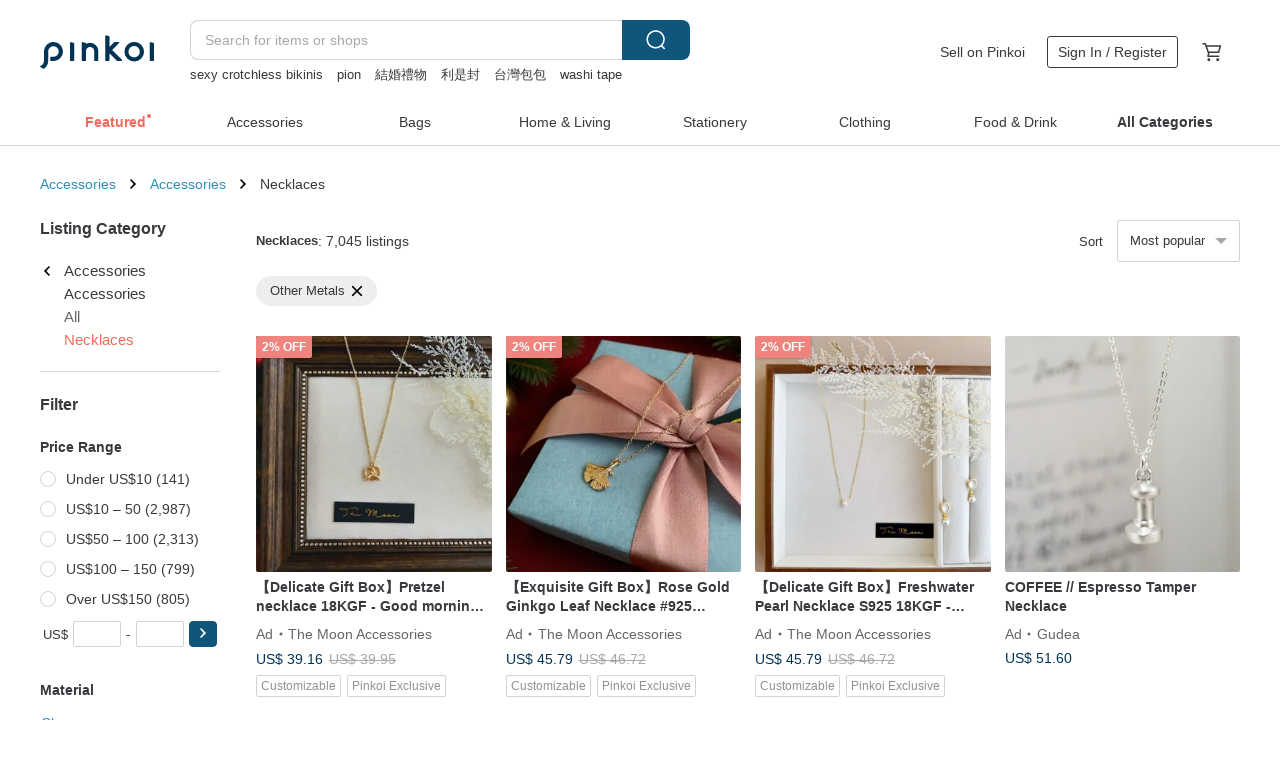

--- FILE ---
content_type: text/html; charset=utf-8
request_url: https://en.pinkoi.com/browse?material=5&ref_sec=basic_info&ref_created=1685794068&ref_entity=item&ref_entity_id=kjkWX5n4&catp=group_2%2Cgroup_2_0%2Clisting_201
body_size: 20955
content:

<!doctype html>

<html lang="en" class="web no-js s-not-login s-en webkit" xmlns:fb="http://ogp.me/ns/fb#">
<head prefix="og: http://ogp.me/ns# fb: http://ogp.me/ns/fb# ilovepinkoi: http://ogp.me/ns/fb/ilovepinkoi#">
    <meta charset="utf-8">

    <title>Accessories/Accessories/Necklaces/Other Metals | Pinkoi | Asia’s cross-border design marketplace</title>
    <meta name="keywords" content="jewelry, jewellery, accessories">
    <meta name="description" content="New necklaces are being listed on Pinkoi everyday. Browse through thousands of necklaces in the latest styles! Even get one custom made! Find the perfect necklace today on Pinkoi.">
    <meta name="twitter:card" content="summary_large_image">
    <meta property="og:type" content="website" />
    <meta property="og:image" content="https://cdn01.pinkoi.com/product/sAQsnzzb/0/800x0.jpg"/>
    <meta property="og:title" content="Accessories/Accessories/Necklaces/Other Metals | Pinkoi | Asia’s cross-border design marketplace"/>
    <meta property="og:description" content="New necklaces are being listed on Pinkoi everyday. Browse through thousands of necklaces in the latest styles! Even get one custom made! Find the perfect necklace today on Pinkoi."/>

        <meta property="og:url" content="https://en.pinkoi.com/browse?catp=group_2%2Cgroup_2_0%2Clisting_201"><link rel="canonical" href="https://en.pinkoi.com/browse?catp=group_2%2Cgroup_2_0%2Clisting_201">

    <script type="application/ld+json">{"@context": "http://schema.org", "@type": "BreadcrumbList", "itemListElement": [{"@type": "ListItem", "position": 1, "item": {"@id": "https://en.pinkoi.com", "name": "Pinkoi"}}, {"@type": "ListItem", "position": 2, "item": {"@id": "https://en.pinkoi.com/browse", "name": "Browse"}}, {"@type": "ListItem", "position": 3, "item": {"@id": "https://en.pinkoi.com/browse?catp=group_2", "name": "Accessories"}}, {"@type": "ListItem", "position": 4, "item": {"@id": "https://en.pinkoi.com/browse?catp=group_2%2Cgroup_2_0", "name": "Accessories"}}, {"@type": "ListItem", "position": 5, "item": {"@id": "https://en.pinkoi.com/browse?catp=group_2%2Cgroup_2_0%2Clisting_201", "name": "Necklaces"}}]}</script>
    <script type="application/ld+json">{"@context": "http://schema.org", "@type": "Product", "productID": "sAQsnzzb", "sku": "sAQsnzzb", "name": "Vintage American Antique - Avon Vienna Faux Lapis Lazuli Pearl Necklace", "description": "Avon Vienna Faux Lapis Lazuli Pearl Necklace\nSize  Chain length 56cm   Pendant 2 9x3 8cm\nMaterials  Alloy   Faux Stone   Faux Pearl\nYear of Manufacture  1976", "image": ["https://cdn01.pinkoi.com/product/sAQsnzzb/0/1/500x0.jpg"], "brand": {"@type": "Brand", "name": "time vintage jewelry"}, "offers": {"@type": "Offer", "priceCurrency": "USD", "price": 59.25, "availability": "http://schema.org/InStock", "priceValidUntil": "2026-06-29", "itemCondition": "http://schema.org/NewCondition", "url": "https://en.pinkoi.com/product/sAQsnzzb", "seller": {"@type": "Organization", "name": "time vintage jewelry", "url": "https://en.pinkoi.com/store/time-vintage"}, "hasMerchantReturnPolicy": [{"@type": "MerchantReturnPolicy", "returnPolicyCategory": "https://schema.org/MerchantReturnFiniteReturnWindow", "merchantReturnDays": 7, "returnMethod": "https://schema.org/ReturnByMail", "returnFees": "https://schema.org/FreeReturn", "applicableCountry": ["TW", "HK", "MO", "TH", "JP", "CN", "US", "SG", "CA"]}]}, "aggregateRating": {"@type": "AggregateRating", "ratingValue": 5.0, "reviewCount": 74}}</script><script type="application/ld+json">{"@context": "http://schema.org", "@type": "Product", "productID": "ZEiHDZVz", "sku": "ZEiHDZVz", "name": "Traditional Chinese version Melt-Away Jewelry - Tulip Cubic Zirconia Necklace", "description": "Following the story in the book  you pour water on it and an accessory appears  This birthstone-colored necklace is perfect for a birthday  The chain is made of hypoallergenic stainless steel", "image": ["https://cdn01.pinkoi.com/product/ZEiHDZVz/0/1/500x0.jpg"], "brand": {"@type": "Brand", "name": "Kino.Q"}, "offers": {"@type": "Offer", "priceCurrency": "USD", "price": 42.36, "availability": "http://schema.org/InStock", "priceValidUntil": "2026-06-29", "itemCondition": "http://schema.org/NewCondition", "url": "https://en.pinkoi.com/product/ZEiHDZVz", "seller": {"@type": "Organization", "name": "Kino.Q", "url": "https://en.pinkoi.com/store/kinoq"}, "hasMerchantReturnPolicy": [{"@type": "MerchantReturnPolicy", "returnPolicyCategory": "https://schema.org/MerchantReturnFiniteReturnWindow", "merchantReturnDays": 7, "returnMethod": "https://schema.org/ReturnByMail", "returnFees": "https://schema.org/FreeReturn", "applicableCountry": ["TW", "HK", "MO", "TH", "JP", "CN", "US", "SG", "CA"]}]}, "aggregateRating": {"@type": "AggregateRating", "ratingValue": 4.8, "reviewCount": 102}}</script><script type="application/ld+json">{"@context": "http://schema.org", "@type": "Product", "productID": "jk2XH56D", "sku": "jk2XH56D", "name": "Pearl Necklace/Choker", "description": "Early Pearl Necklace Choker\nSize  33 5cm total length\nMaterials  Alloy   Faux Pearls\nEra  1950s-70s", "image": ["https://cdn01.pinkoi.com/product/jk2XH56D/0/1/500x0.jpg"], "brand": {"@type": "Brand", "name": "time vintage jewelry"}, "offers": {"@type": "Offer", "priceCurrency": "USD", "price": 33.52, "availability": "http://schema.org/InStock", "priceValidUntil": "2026-06-29", "itemCondition": "http://schema.org/NewCondition", "url": "https://en.pinkoi.com/product/jk2XH56D", "seller": {"@type": "Organization", "name": "time vintage jewelry", "url": "https://en.pinkoi.com/store/time-vintage"}, "hasMerchantReturnPolicy": [{"@type": "MerchantReturnPolicy", "returnPolicyCategory": "https://schema.org/MerchantReturnFiniteReturnWindow", "merchantReturnDays": 7, "returnMethod": "https://schema.org/ReturnByMail", "returnFees": "https://schema.org/FreeReturn", "applicableCountry": ["TW", "HK", "MO", "TH", "JP", "CN", "US", "SG", "CA"]}]}, "aggregateRating": {"@type": "AggregateRating", "ratingValue": 5.0, "reviewCount": 74}}</script><script type="application/ld+json">{"@context": "http://schema.org", "@type": "Product", "productID": "39gEFDXj", "sku": "39gEFDXj", "name": "Dissolving Accessory / Birthday Gift / Necklace /Tulip / Cubic Zirconia", "description": "Perfect for birthday celebrations  A dissolving accessory that reveals a necklace when you add water", "image": ["https://cdn01.pinkoi.com/product/39gEFDXj/0/1/500x0.jpg"], "brand": {"@type": "Brand", "name": "Kino.Q"}, "offers": {"@type": "Offer", "priceCurrency": "USD", "price": 42.36, "availability": "http://schema.org/InStock", "priceValidUntil": "2026-06-29", "itemCondition": "http://schema.org/NewCondition", "url": "https://en.pinkoi.com/product/39gEFDXj", "seller": {"@type": "Organization", "name": "Kino.Q", "url": "https://en.pinkoi.com/store/kinoq"}, "hasMerchantReturnPolicy": [{"@type": "MerchantReturnPolicy", "returnPolicyCategory": "https://schema.org/MerchantReturnFiniteReturnWindow", "merchantReturnDays": 7, "returnMethod": "https://schema.org/ReturnByMail", "returnFees": "https://schema.org/FreeReturn", "applicableCountry": ["TW", "HK", "MO", "TH", "JP", "CN", "US", "SG", "CA"]}]}, "aggregateRating": {"@type": "AggregateRating", "ratingValue": 4.8, "reviewCount": 102}}</script><script type="application/ld+json">{"@context": "http://schema.org", "@type": "Product", "productID": "LvvBfkNe", "sku": "LvvBfkNe", "name": "\u3010Navel Plus House\u3011Stationery Series\u2502 Sterling Silver Pen Necklace", "description": "A handcrafted pen pendant  approximately the size of a real pen tip  with a solid and delicate texture", "image": ["https://cdn01.pinkoi.com/product/LvvBfkNe/0/500x0.jpg"], "brand": {"@type": "Brand", "name": "innieoutie"}, "offers": {"@type": "Offer", "priceCurrency": "USD", "price": 121.07, "availability": "http://schema.org/InStock", "priceValidUntil": "2026-06-29", "itemCondition": "http://schema.org/NewCondition", "url": "https://en.pinkoi.com/product/LvvBfkNe", "seller": {"@type": "Organization", "name": "innieoutie", "url": "https://en.pinkoi.com/store/innieoutie"}, "hasMerchantReturnPolicy": [{"@type": "MerchantReturnPolicy", "returnPolicyCategory": "https://schema.org/MerchantReturnFiniteReturnWindow", "merchantReturnDays": 7, "returnMethod": "https://schema.org/ReturnByMail", "returnFees": "https://schema.org/FreeReturn", "applicableCountry": ["TW", "HK", "MO", "TH", "JP", "CN", "US", "SG", "CA"]}]}, "aggregateRating": {"@type": "AggregateRating", "ratingValue": 5.0, "reviewCount": 264}}</script><script type="application/ld+json">{"@context": "http://schema.org", "@type": "Product", "productID": "327CddXx", "sku": "327CddXx", "name": "Timeless Ginkgo Clavicle Necklace. 14K GF", "description": "A delicate and exquisite crystal necklace to accompany you through every day", "image": ["https://cdn01.pinkoi.com/product/327CddXx/0/12/500x0.jpg"], "brand": {"@type": "Brand", "name": "leloisir"}, "offers": {"@type": "Offer", "priceCurrency": "USD", "price": 56.07, "availability": "http://schema.org/InStock", "priceValidUntil": "2026-06-29", "itemCondition": "http://schema.org/NewCondition", "url": "https://en.pinkoi.com/product/327CddXx", "seller": {"@type": "Organization", "name": "leloisir", "url": "https://en.pinkoi.com/store/leloisir"}, "hasMerchantReturnPolicy": [{"@type": "MerchantReturnPolicy", "returnPolicyCategory": "https://schema.org/MerchantReturnFiniteReturnWindow", "merchantReturnDays": 7, "returnMethod": "https://schema.org/ReturnByMail", "returnFees": "https://schema.org/FreeReturn", "applicableCountry": ["TW", "HK", "MO", "TH", "JP", "CN", "US", "SG", "CA"]}]}, "aggregateRating": {"@type": "AggregateRating", "ratingValue": 5.0, "reviewCount": 558}}</script><script type="application/ld+json">{"@context": "http://schema.org", "@type": "Product", "productID": "Kbg4mbpP", "sku": "Kbg4mbpP", "name": "Trifari Opulent Enamel Necklace", "description": "Trifari Opulent Enamel Necklace\nMark  Trifari TM\nSize  43cm in total length\nMaterial  Enamel Alloy\nEra  1980s", "image": ["https://cdn01.pinkoi.com/product/Kbg4mbpP/0/1/500x0.jpg"], "brand": {"@type": "Brand", "name": "time vintage jewelry"}, "offers": {"@type": "Offer", "priceCurrency": "USD", "price": 52.48, "availability": "http://schema.org/InStock", "priceValidUntil": "2026-06-29", "itemCondition": "http://schema.org/NewCondition", "url": "https://en.pinkoi.com/product/Kbg4mbpP", "seller": {"@type": "Organization", "name": "time vintage jewelry", "url": "https://en.pinkoi.com/store/time-vintage"}, "hasMerchantReturnPolicy": [{"@type": "MerchantReturnPolicy", "returnPolicyCategory": "https://schema.org/MerchantReturnFiniteReturnWindow", "merchantReturnDays": 7, "returnMethod": "https://schema.org/ReturnByMail", "returnFees": "https://schema.org/FreeReturn", "applicableCountry": ["TW", "HK", "MO", "TH", "JP", "CN", "US", "SG", "CA"]}]}, "aggregateRating": {"@type": "AggregateRating", "ratingValue": 5.0, "reviewCount": 74}}</script><script type="application/ld+json">{"@context": "http://schema.org", "@type": "Product", "productID": "idbpmEFE", "sku": "idbpmEFE", "name": "\u3010Amulet\u3011Alphabet Necklace", "description": "'Amulet'  meaning 'charm' or 'talisman' \n\nWe have prepared a delicate and slender temtem initial necklace  where small freshwater pearls seem to gently cascade \nKeep your most cherished letter close by  always", "image": ["https://cdn01.pinkoi.com/product/idbpmEFE/0/1/500x0.jpg"], "brand": {"@type": "Brand", "name": "temtem"}, "offers": {"@type": "Offer", "priceCurrency": "USD", "price": 40.67, "availability": "http://schema.org/InStock", "priceValidUntil": "2026-06-29", "itemCondition": "http://schema.org/NewCondition", "url": "https://en.pinkoi.com/product/idbpmEFE", "seller": {"@type": "Organization", "name": "temtem", "url": "https://en.pinkoi.com/store/temtemdesign"}, "hasMerchantReturnPolicy": [{"@type": "MerchantReturnPolicy", "returnPolicyCategory": "https://schema.org/MerchantReturnFiniteReturnWindow", "merchantReturnDays": 7, "returnMethod": "https://schema.org/ReturnByMail", "returnFees": "https://schema.org/FreeReturn", "applicableCountry": ["TW", "HK", "MO", "TH", "JP", "CN", "US", "SG", "CA"]}]}, "aggregateRating": {"@type": "AggregateRating", "ratingValue": 5.0, "reviewCount": 2941}}</script><script type="application/ld+json">{"@context": "http://schema.org", "@type": "Product", "productID": "hcQ6iDz3", "sku": "hcQ6iDz3", "name": "Neko-chan | Necklace | N328", "description": "Our little cats are masters of disguise", "image": ["https://cdn01.pinkoi.com/product/hcQ6iDz3/0/2/500x0.jpg"], "brand": {"@type": "Brand", "name": "thuthu appetizing accessories"}, "offers": {"@type": "Offer", "priceCurrency": "USD", "price": 29.66, "availability": "http://schema.org/InStock", "priceValidUntil": "2026-06-29", "itemCondition": "http://schema.org/NewCondition", "url": "https://en.pinkoi.com/product/hcQ6iDz3", "seller": {"@type": "Organization", "name": "thuthu appetizing accessories", "url": "https://en.pinkoi.com/store/thuthu"}, "hasMerchantReturnPolicy": [{"@type": "MerchantReturnPolicy", "returnPolicyCategory": "https://schema.org/MerchantReturnFiniteReturnWindow", "merchantReturnDays": 7, "returnMethod": "https://schema.org/ReturnByMail", "returnFees": "https://schema.org/FreeReturn", "applicableCountry": ["TW", "HK", "MO", "TH", "JP", "CN", "US", "SG", "CA"]}]}, "aggregateRating": {"@type": "AggregateRating", "ratingValue": 5.0, "reviewCount": 160}}</script><script type="application/ld+json">{"@context": "http://schema.org", "@type": "Product", "productID": "t46jhYPT", "sku": "t46jhYPT", "name": "Gazing at the Cross Necklace (Gold/Silver)", "description": "Material  925 Sterling Silver\nLength  40cm   5cm extension chain", "image": ["https://cdn01.pinkoi.com/product/t46jhYPT/0/1/500x0.jpg"], "brand": {"@type": "Brand", "name": "godrhema"}, "offers": {"@type": "Offer", "priceCurrency": "USD", "price": 60.26, "availability": "http://schema.org/InStock", "priceValidUntil": "2026-06-29", "itemCondition": "http://schema.org/NewCondition", "url": "https://en.pinkoi.com/product/t46jhYPT", "seller": {"@type": "Organization", "name": "godrhema", "url": "https://en.pinkoi.com/store/godrhema"}, "hasMerchantReturnPolicy": [{"@type": "MerchantReturnPolicy", "returnPolicyCategory": "https://schema.org/MerchantReturnFiniteReturnWindow", "merchantReturnDays": 7, "returnMethod": "https://schema.org/ReturnByMail", "returnFees": "https://schema.org/FreeReturn", "applicableCountry": ["TW", "HK", "MO", "TH", "JP", "CN", "US", "SG", "CA"]}]}, "aggregateRating": {"@type": "AggregateRating", "ratingValue": 5.0, "reviewCount": 4}}</script><script type="application/ld+json">{"@context": "http://schema.org", "@type": "Product", "productID": "sBTSd5jT", "sku": "sBTSd5jT", "name": "\u3010Delicate Gift Box\u3011Pretzel necklace 18KGF -  Good morning Europe #bread", "description": "We specialize in making high quality jewelry \nHigh-quality 18K gold necklace  washable and not easy to fade  full of texture \nWe are committed to making gifts that you will be happy to receive  and we pay strict attention to every detail  making it a very suitable choice for gift giving", "image": ["https://cdn01.pinkoi.com/product/sBTSd5jT/0/2/500x0.jpg"], "brand": {"@type": "Brand", "name": "The Moon Accessories"}, "offers": {"@type": "Offer", "priceCurrency": "USD", "price": 39.16, "availability": "http://schema.org/InStock", "priceValidUntil": "2026-06-29", "itemCondition": "http://schema.org/NewCondition", "url": "https://en.pinkoi.com/product/sBTSd5jT", "seller": {"@type": "Organization", "name": "The Moon Accessories", "url": "https://en.pinkoi.com/store/xianggoodlife"}, "hasMerchantReturnPolicy": [{"@type": "MerchantReturnPolicy", "returnPolicyCategory": "https://schema.org/MerchantReturnFiniteReturnWindow", "merchantReturnDays": 7, "returnMethod": "https://schema.org/ReturnByMail", "returnFees": "https://schema.org/FreeReturn", "applicableCountry": ["TW", "HK", "MO", "TH", "JP", "CN", "US", "SG", "CA"]}]}, "aggregateRating": {"@type": "AggregateRating", "ratingValue": 5.0, "reviewCount": 775}}</script><script type="application/ld+json">{"@context": "http://schema.org", "@type": "Product", "productID": "pj7uFqEh", "sku": "pj7uFqEh", "name": "ART Black Velvet Forget-Me-Not Blue Flower Choker - American Antique Jewelry Vintage Jewelry", "description": "A rare velvet choker  First seen in portraits of Queen Anne Boleyn in the 16th century  Inspired by the Queen in the Victorian era  royalty and celebrities began to wear chokers as a symbol of their social status  The development of the choker is filled with rich stories and emotions  becoming a distinctive mainstream accessory in every era and style of the mid-20th century", "image": ["https://cdn01.pinkoi.com/product/pj7uFqEh/0/1/500x0.jpg"], "brand": {"@type": "Brand", "name": "Renran Vintage \u0026 Antique Jewelry"}, "offers": {"@type": "Offer", "priceCurrency": "USD", "price": 77.19, "availability": "http://schema.org/InStock", "priceValidUntil": "2026-06-29", "itemCondition": "http://schema.org/NewCondition", "url": "https://en.pinkoi.com/product/pj7uFqEh", "seller": {"@type": "Organization", "name": "Renran Vintage \u0026 Antique Jewelry", "url": "https://en.pinkoi.com/store/renranvtg"}, "hasMerchantReturnPolicy": [{"@type": "MerchantReturnPolicy", "returnPolicyCategory": "https://schema.org/MerchantReturnFiniteReturnWindow", "merchantReturnDays": 7, "returnMethod": "https://schema.org/ReturnByMail", "returnFees": "https://schema.org/FreeReturn", "applicableCountry": ["TW", "HK", "MO", "TH", "JP", "CN", "US", "SG", "CA"]}]}, "aggregateRating": {"@type": "AggregateRating", "ratingValue": 5.0, "reviewCount": 377}}</script><script type="application/ld+json">{"@context": "http://schema.org", "@type": "Product", "productID": "53h4FTXg", "sku": "53h4FTXg", "name": "Pre-owned Celine Triomphe Necklace Pendant, Zipper Pull Conversion, Vintage Jewelry, Bestie Gift", "description": "All items in our store are sourced from auctions and physical stores in Japan that hold antique dealer licenses  We only sell items that have been authenticated as genuine  We do not accept consignment or buy-back items  ensuring the integrity of our supply and guaranteeing authenticity  Due to platform limitations on photo uploads  not all details may be visible  Please feel free to message us with any inquiries  Taiwanese customers who choose  Pinkoi Direct Shipping  may be exempt from import duties", "image": ["https://cdn01.pinkoi.com/product/53h4FTXg/0/4/500x0.jpg"], "brand": {"@type": "Brand", "name": "autrefois-hk"}, "offers": {"@type": "Offer", "priceCurrency": "USD", "price": 100.32, "availability": "http://schema.org/InStock", "priceValidUntil": "2026-06-29", "itemCondition": "http://schema.org/NewCondition", "url": "https://en.pinkoi.com/product/53h4FTXg", "seller": {"@type": "Organization", "name": "autrefois-hk", "url": "https://en.pinkoi.com/store/autrefois-hk"}, "hasMerchantReturnPolicy": [{"@type": "MerchantReturnPolicy", "returnPolicyCategory": "https://schema.org/MerchantReturnFiniteReturnWindow", "merchantReturnDays": 7, "returnMethod": "https://schema.org/ReturnByMail", "returnFees": "https://schema.org/FreeReturn", "applicableCountry": ["TW", "HK", "MO", "TH", "JP", "CN", "US", "SG", "CA"]}]}, "aggregateRating": {"@type": "AggregateRating", "ratingValue": 5.0, "reviewCount": 116}}</script><script type="application/ld+json">{"@context": "http://schema.org", "@type": "Product", "productID": "2aU4cpjZ", "sku": "2aU4cpjZ", "name": "Vintage Crown Trifari Gold Tone Rhinestone Floral Necklace Choker N524", "description": "Please note that this is a vintage item  not a new product  If you are a perfectionist  please refrain from purchasing", "image": ["https://cdn01.pinkoi.com/product/2aU4cpjZ/0/500x0.jpg"], "brand": {"@type": "Brand", "name": "Damn Good Vintage"}, "offers": {"@type": "Offer", "priceCurrency": "USD", "price": 124.59, "availability": "http://schema.org/InStock", "priceValidUntil": "2026-06-29", "itemCondition": "http://schema.org/NewCondition", "url": "https://en.pinkoi.com/product/2aU4cpjZ", "seller": {"@type": "Organization", "name": "Damn Good Vintage", "url": "https://en.pinkoi.com/store/damngoodvintage"}, "hasMerchantReturnPolicy": [{"@type": "MerchantReturnPolicy", "returnPolicyCategory": "https://schema.org/MerchantReturnFiniteReturnWindow", "merchantReturnDays": 7, "returnMethod": "https://schema.org/ReturnByMail", "returnFees": "https://schema.org/FreeReturn", "applicableCountry": ["TW", "HK", "MO", "TH", "JP", "CN", "US", "SG", "CA"]}]}, "aggregateRating": {"@type": "AggregateRating", "ratingValue": 5.0, "reviewCount": 1500}}</script><script type="application/ld+json">{"@context": "http://schema.org", "@type": "Product", "productID": "5yDmFB8u", "sku": "5yDmFB8u", "name": "Horus Ankh Cross Necklace", "description": "The shape structure is simple and special  it belongs to individual style  and it is very individual visually  Wearing it gives us solid courage to look at the future and life", "image": ["https://cdn01.pinkoi.com/product/5yDmFB8u/0/1/500x0.jpg"], "brand": {"@type": "Brand", "name": "tuosilver"}, "offers": {"@type": "Offer", "priceCurrency": "USD", "price": 111.72, "availability": "http://schema.org/InStock", "priceValidUntil": "2026-06-29", "itemCondition": "http://schema.org/NewCondition", "url": "https://en.pinkoi.com/product/5yDmFB8u", "seller": {"@type": "Organization", "name": "tuosilver", "url": "https://en.pinkoi.com/store/tuosilver"}, "hasMerchantReturnPolicy": [{"@type": "MerchantReturnPolicy", "returnPolicyCategory": "https://schema.org/MerchantReturnFiniteReturnWindow", "merchantReturnDays": 7, "returnMethod": "https://schema.org/ReturnByMail", "returnFees": "https://schema.org/FreeReturn", "applicableCountry": ["TW", "HK", "MO", "TH", "JP", "CN", "US", "SG", "CA"]}]}, "aggregateRating": {"@type": "AggregateRating", "ratingValue": 4.9, "reviewCount": 911}}</script><script type="application/ld+json">{"@context": "http://schema.org", "@type": "Product", "productID": "XbPX8iiB", "sku": "XbPX8iiB", "name": "Antique French Victorian Carved Radiance Square Pendant Necklace, Rare Piece Ch268", "description": "Please note that this is a vintage item  not a brand new product  If you are a perfectionist  please refrain from purchasing", "image": ["https://cdn01.pinkoi.com/product/XbPX8iiB/0/1/500x0.jpg"], "brand": {"@type": "Brand", "name": "goldsilverbaby"}, "offers": {"@type": "Offer", "priceCurrency": "USD", "price": 80.58, "availability": "http://schema.org/InStock", "priceValidUntil": "2026-06-29", "itemCondition": "http://schema.org/NewCondition", "url": "https://en.pinkoi.com/product/XbPX8iiB", "seller": {"@type": "Organization", "name": "goldsilverbaby", "url": "https://en.pinkoi.com/store/goldsilverbaby"}, "hasMerchantReturnPolicy": [{"@type": "MerchantReturnPolicy", "returnPolicyCategory": "https://schema.org/MerchantReturnFiniteReturnWindow", "merchantReturnDays": 7, "returnMethod": "https://schema.org/ReturnByMail", "returnFees": "https://schema.org/FreeReturn", "applicableCountry": ["TW", "HK", "MO", "TH", "JP", "CN", "US", "SG", "CA"]}]}, "aggregateRating": {"@type": "AggregateRating", "ratingValue": 5.0, "reviewCount": 88}}</script><script type="application/ld+json">{"@context": "http://schema.org", "@type": "Product", "productID": "hrzZEZmp", "sku": "hrzZEZmp", "name": "Monet Elegant Sparkling Flowing Design Rhinestone Necklace", "description": "From Monet  a brand known for its quality craftsmanship \nthis piece interprets elegance through fluid lines \nThe carefully placed rhinestones accentuate the collarbone  radiating a noble sparkle", "image": ["https://cdn01.pinkoi.com/product/hrzZEZmp/0/1/500x0.jpg"], "brand": {"@type": "Brand", "name": "time vintage jewelry"}, "offers": {"@type": "Offer", "priceCurrency": "USD", "price": 44.02, "availability": "http://schema.org/InStock", "priceValidUntil": "2026-06-29", "itemCondition": "http://schema.org/NewCondition", "url": "https://en.pinkoi.com/product/hrzZEZmp", "seller": {"@type": "Organization", "name": "time vintage jewelry", "url": "https://en.pinkoi.com/store/time-vintage"}, "hasMerchantReturnPolicy": [{"@type": "MerchantReturnPolicy", "returnPolicyCategory": "https://schema.org/MerchantReturnFiniteReturnWindow", "merchantReturnDays": 7, "returnMethod": "https://schema.org/ReturnByMail", "returnFees": "https://schema.org/FreeReturn", "applicableCountry": ["TW", "HK", "MO", "TH", "JP", "CN", "US", "SG", "CA"]}]}, "aggregateRating": {"@type": "AggregateRating", "ratingValue": 5.0, "reviewCount": 74}}</script><script type="application/ld+json">{"@context": "http://schema.org", "@type": "Product", "productID": "8mgKM8Yh", "sku": "8mgKM8Yh", "name": "Black stainless steel inner turn buckle Wax leather rope (single chain) / 2mm 3mm thick", "description": "Black stainless steel internal turnbuckle and Wax leather cord can be worn alone or with a pendant", "image": ["https://cdn01.pinkoi.com/product/8mgKM8Yh/0/1/500x0.jpg"], "brand": {"@type": "Brand", "name": "ReShi"}, "offers": {"@type": "Offer", "priceCurrency": "USD", "price": 11.85, "availability": "http://schema.org/InStock", "priceValidUntil": "2026-06-29", "itemCondition": "http://schema.org/NewCondition", "url": "https://en.pinkoi.com/product/8mgKM8Yh", "seller": {"@type": "Organization", "name": "ReShi", "url": "https://en.pinkoi.com/store/reshin"}, "hasMerchantReturnPolicy": [{"@type": "MerchantReturnPolicy", "returnPolicyCategory": "https://schema.org/MerchantReturnFiniteReturnWindow", "merchantReturnDays": 7, "returnMethod": "https://schema.org/ReturnByMail", "returnFees": "https://schema.org/FreeReturn", "applicableCountry": ["TW", "HK", "MO", "TH", "JP", "CN", "US", "SG", "CA"]}]}, "aggregateRating": {"@type": "AggregateRating", "ratingValue": 4.9, "reviewCount": 166}}</script><script type="application/ld+json">{"@context": "http://schema.org", "@type": "Product", "productID": "g6cb8Ye7", "sku": "g6cb8Ye7", "name": "\u3010Exquisite Gift Box\u3011Rose Gold Ginkgo Leaf Necklace #925 Sterling Silver", "description": "We specialize in making high quality jewelry \nHigh-quality S925 sterling silver necklace  washable and not easy to fade  full of texture \nWe are committed to making gifts that you will be happy to receive  and we pay strict attention to every detail  making it a very suitable choice for gift giving", "image": ["https://cdn02.pinkoi.com/product/g6cb8Ye7/0/2/500x0.jpg"], "brand": {"@type": "Brand", "name": "The Moon Accessories"}, "offers": {"@type": "Offer", "priceCurrency": "USD", "price": 45.79, "availability": "http://schema.org/InStock", "priceValidUntil": "2026-06-29", "itemCondition": "http://schema.org/NewCondition", "url": "https://en.pinkoi.com/product/g6cb8Ye7", "seller": {"@type": "Organization", "name": "The Moon Accessories", "url": "https://en.pinkoi.com/store/xianggoodlife"}, "hasMerchantReturnPolicy": [{"@type": "MerchantReturnPolicy", "returnPolicyCategory": "https://schema.org/MerchantReturnFiniteReturnWindow", "merchantReturnDays": 7, "returnMethod": "https://schema.org/ReturnByMail", "returnFees": "https://schema.org/FreeReturn", "applicableCountry": ["TW", "HK", "MO", "TH", "JP", "CN", "US", "SG", "CA"]}]}, "aggregateRating": {"@type": "AggregateRating", "ratingValue": 5.0, "reviewCount": 775}}</script><script type="application/ld+json">{"@context": "http://schema.org", "@type": "Product", "productID": "1uB3vhy4", "sku": "1uB3vhy4", "name": "Nordic forest  - white  *necklace", "description": "The people in the city are a bit similar to the forest in the Arctic Circle", "image": ["https://cdn01.pinkoi.com/product/1uB3vhy4/0/1/500x0.jpg"], "brand": {"@type": "Brand", "name": "ONCE UPON A TIME"}, "offers": {"@type": "Offer", "priceCurrency": "USD", "price": 52.00, "availability": "http://schema.org/InStock", "priceValidUntil": "2026-06-29", "itemCondition": "http://schema.org/NewCondition", "url": "https://en.pinkoi.com/product/1uB3vhy4", "seller": {"@type": "Organization", "name": "ONCE UPON A TIME", "url": "https://en.pinkoi.com/store/muodesign"}, "hasMerchantReturnPolicy": [{"@type": "MerchantReturnPolicy", "returnPolicyCategory": "https://schema.org/MerchantReturnFiniteReturnWindow", "merchantReturnDays": 7, "returnMethod": "https://schema.org/ReturnByMail", "returnFees": "https://schema.org/FreeReturn", "applicableCountry": ["TW", "HK", "MO", "TH", "JP", "CN", "US", "SG", "CA"]}]}, "aggregateRating": {"@type": "AggregateRating", "ratingValue": 4.9, "reviewCount": 3450}}</script><script type="application/ld+json">{"@context": "http://schema.org", "@type": "Product", "productID": "WcQzTyFy", "sku": "WcQzTyFy", "name": "Circle Long Necklace (Matte Silver)", "description": "of muted shades of matte silver\nA long necklace with a simple circle motif \nSimple motifs make it easy to match with your usual outfit\nIt seems to be active in various situations \nThe back part is decorated with leaves and pearls \nFor both simple and natural clothes for adults \nSlide the fasteners to adjust the length of the chain \nSuit your clothes and mood", "image": ["https://cdn01.pinkoi.com/product/WcQzTyFy/0/500x0.jpg"], "brand": {"@type": "Brand", "name": "green-field"}, "offers": {"@type": "Offer", "priceCurrency": "USD", "price": 25.68, "availability": "http://schema.org/InStock", "priceValidUntil": "2026-06-29", "itemCondition": "http://schema.org/NewCondition", "url": "https://en.pinkoi.com/product/WcQzTyFy", "seller": {"@type": "Organization", "name": "green-field", "url": "https://en.pinkoi.com/store/green-field"}, "hasMerchantReturnPolicy": [{"@type": "MerchantReturnPolicy", "returnPolicyCategory": "https://schema.org/MerchantReturnFiniteReturnWindow", "merchantReturnDays": 7, "returnMethod": "https://schema.org/ReturnByMail", "returnFees": "https://schema.org/FreeReturn", "applicableCountry": ["TW", "HK", "MO", "TH", "JP", "CN", "US", "SG", "CA"]}]}, "aggregateRating": {"@type": "AggregateRating", "ratingValue": 5.0, "reviewCount": 33}}</script><script type="application/ld+json">{"@context": "http://schema.org", "@type": "Product", "productID": "PDwMNMuE", "sku": "PDwMNMuE", "name": "Re-stringing Beads / Necklace Repair", "description": "Re-stringing Beads   Necklace Repair   Beaded Chain   Ball Chain Necklace", "image": ["https://cdn02.pinkoi.com/product/PDwMNMuE/0/1/500x0.jpg"], "brand": {"@type": "Brand", "name": "modeyang"}, "offers": {"@type": "Offer", "priceCurrency": "USD", "price": 40.63, "availability": "http://schema.org/InStock", "priceValidUntil": "2026-06-29", "itemCondition": "http://schema.org/NewCondition", "url": "https://en.pinkoi.com/product/PDwMNMuE", "seller": {"@type": "Organization", "name": "modeyang", "url": "https://en.pinkoi.com/store/modeyang"}, "hasMerchantReturnPolicy": [{"@type": "MerchantReturnPolicy", "returnPolicyCategory": "https://schema.org/MerchantReturnFiniteReturnWindow", "merchantReturnDays": 7, "returnMethod": "https://schema.org/ReturnByMail", "returnFees": "https://schema.org/FreeReturn", "applicableCountry": ["TW", "HK", "MO", "TH", "JP", "CN", "US", "SG", "CA"]}]}, "aggregateRating": {"@type": "AggregateRating", "ratingValue": 5.0, "reviewCount": 331}}</script><script type="application/ld+json">{"@context": "http://schema.org", "@type": "Product", "productID": "ijcQ69Da", "sku": "ijcQ69Da", "name": "Mini Slot Machine Pendant Necklace", "description": "Mini Slot Machine Pendant\nSize  Pendant 1 2x1x1 5cm\nChain Length  44 5cm\nMaterial  Alloy\nEra  1970s-1980s", "image": ["https://cdn01.pinkoi.com/product/ijcQ69Da/0/1/500x0.jpg"], "brand": {"@type": "Brand", "name": "time vintage jewelry"}, "offers": {"@type": "Offer", "priceCurrency": "USD", "price": 67.04, "availability": "http://schema.org/InStock", "priceValidUntil": "2026-06-29", "itemCondition": "http://schema.org/NewCondition", "url": "https://en.pinkoi.com/product/ijcQ69Da", "seller": {"@type": "Organization", "name": "time vintage jewelry", "url": "https://en.pinkoi.com/store/time-vintage"}, "hasMerchantReturnPolicy": [{"@type": "MerchantReturnPolicy", "returnPolicyCategory": "https://schema.org/MerchantReturnFiniteReturnWindow", "merchantReturnDays": 7, "returnMethod": "https://schema.org/ReturnByMail", "returnFees": "https://schema.org/FreeReturn", "applicableCountry": ["TW", "HK", "MO", "TH", "JP", "CN", "US", "SG", "CA"]}]}, "aggregateRating": {"@type": "AggregateRating", "ratingValue": 5.0, "reviewCount": 74}}</script><script type="application/ld+json">{"@context": "http://schema.org", "@type": "Product", "productID": "knXNBZKS", "sku": "knXNBZKS", "name": "Avon Simple Pearl Silver Necklace", "description": "Avon Simple Pearl Silver Necklace\nSize  Chain length 41-47cm   Pendant 1 4-0 7cm\nMaterials  Alloy   Faux Pearl   Rhinestone\nEra  2000s", "image": ["https://cdn02.pinkoi.com/product/knXNBZKS/0/1/500x0.jpg"], "brand": {"@type": "Brand", "name": "time vintage jewelry"}, "offers": {"@type": "Offer", "priceCurrency": "USD", "price": 33.18, "availability": "http://schema.org/InStock", "priceValidUntil": "2026-06-29", "itemCondition": "http://schema.org/NewCondition", "url": "https://en.pinkoi.com/product/knXNBZKS", "seller": {"@type": "Organization", "name": "time vintage jewelry", "url": "https://en.pinkoi.com/store/time-vintage"}, "hasMerchantReturnPolicy": [{"@type": "MerchantReturnPolicy", "returnPolicyCategory": "https://schema.org/MerchantReturnFiniteReturnWindow", "merchantReturnDays": 7, "returnMethod": "https://schema.org/ReturnByMail", "returnFees": "https://schema.org/FreeReturn", "applicableCountry": ["TW", "HK", "MO", "TH", "JP", "CN", "US", "SG", "CA"]}]}, "aggregateRating": {"@type": "AggregateRating", "ratingValue": 5.0, "reviewCount": 74}}</script><script type="application/ld+json">{"@context": "http://schema.org", "@type": "Product", "productID": "V9vGXgtp", "sku": "V9vGXgtp", "name": "Freshwater Pearl Line Necklace", "description": "Our best-selling necklace from temtem is back with a renewal \nThis simple design features nine small pearls meticulously arranged  complemented by a intricately woven chain that subtly shifts its expression with every gentle sway \nA versatile necklace perfect for any occasion  from the office to a casual outing  designed for everyday wear", "image": ["https://cdn01.pinkoi.com/product/V9vGXgtp/0/1/500x0.jpg"], "brand": {"@type": "Brand", "name": "temtem"}, "offers": {"@type": "Offer", "priceCurrency": "USD", "price": 61.00, "availability": "http://schema.org/InStock", "priceValidUntil": "2026-06-29", "itemCondition": "http://schema.org/NewCondition", "url": "https://en.pinkoi.com/product/V9vGXgtp", "seller": {"@type": "Organization", "name": "temtem", "url": "https://en.pinkoi.com/store/temtemdesign"}, "hasMerchantReturnPolicy": [{"@type": "MerchantReturnPolicy", "returnPolicyCategory": "https://schema.org/MerchantReturnFiniteReturnWindow", "merchantReturnDays": 7, "returnMethod": "https://schema.org/ReturnByMail", "returnFees": "https://schema.org/FreeReturn", "applicableCountry": ["TW", "HK", "MO", "TH", "JP", "CN", "US", "SG", "CA"]}]}, "aggregateRating": {"@type": "AggregateRating", "ratingValue": 5.0, "reviewCount": 2941}}</script><script type="application/ld+json">{"@context": "http://schema.org", "@type": "Product", "productID": "dziJ2fUr", "sku": "dziJ2fUr", "name": "Vintage Avon Golden Mistletoe Pearl Leaf Necklace N10", "description": "Please note that this is a vintage item  not a new product  If you are a perfectionist  please refrain from purchasing", "image": ["https://cdn01.pinkoi.com/product/dziJ2fUr/0/500x0.jpg"], "brand": {"@type": "Brand", "name": "Damn Good Vintage"}, "offers": {"@type": "Offer", "priceCurrency": "USD", "price": 50.11, "availability": "http://schema.org/InStock", "priceValidUntil": "2026-06-29", "itemCondition": "http://schema.org/NewCondition", "url": "https://en.pinkoi.com/product/dziJ2fUr", "seller": {"@type": "Organization", "name": "Damn Good Vintage", "url": "https://en.pinkoi.com/store/damngoodvintage"}, "hasMerchantReturnPolicy": [{"@type": "MerchantReturnPolicy", "returnPolicyCategory": "https://schema.org/MerchantReturnFiniteReturnWindow", "merchantReturnDays": 7, "returnMethod": "https://schema.org/ReturnByMail", "returnFees": "https://schema.org/FreeReturn", "applicableCountry": ["TW", "HK", "MO", "TH", "JP", "CN", "US", "SG", "CA"]}]}, "aggregateRating": {"@type": "AggregateRating", "ratingValue": 5.0, "reviewCount": 1500}}</script><script type="application/ld+json">{"@context": "http://schema.org", "@type": "Product", "productID": "DbB93Hst", "sku": "DbB93Hst", "name": "\u3010Pinkoi x miffy\u3011MIFFY MINI PEARL BRACELET ( SILVER/ 18K GOLD/ ROSE GOLD (PRE-ORDER))", "description": "create the scene of Miffy who wearing a dress  secretly wearing her mother's pearl necklace", "image": ["https://cdn01.pinkoi.com/product/DbB93Hst/0/5/500x0.jpg"], "brand": {"@type": "Brand", "name": "sdori"}, "offers": {"@type": "Offer", "priceCurrency": "USD", "price": 49.91, "availability": "http://schema.org/InStock", "priceValidUntil": "2026-06-29", "itemCondition": "http://schema.org/NewCondition", "url": "https://en.pinkoi.com/product/DbB93Hst", "seller": {"@type": "Organization", "name": "sdori", "url": "https://en.pinkoi.com/store/sdooori"}, "hasMerchantReturnPolicy": [{"@type": "MerchantReturnPolicy", "returnPolicyCategory": "https://schema.org/MerchantReturnFiniteReturnWindow", "merchantReturnDays": 7, "returnMethod": "https://schema.org/ReturnByMail", "returnFees": "https://schema.org/FreeReturn", "applicableCountry": ["TW", "HK", "MO", "TH", "JP", "CN", "US", "SG", "CA"]}]}, "aggregateRating": {"@type": "AggregateRating", "ratingValue": 5.0, "reviewCount": 1214}}</script><script type="application/ld+json">{"@context": "http://schema.org", "@type": "Product", "productID": "BcW5CYRA", "sku": "BcW5CYRA", "name": "\u3010Delicate Gift Box\u3011Puzzle Necklace 18KGF - Half and Half #Couple Set", "description": "We specialize in making high quality jewelry \nHigh-quality 18K gold necklace  washable and not easy to fade  full of texture \nWe are committed to making gifts that you will be happy to receive  and we pay strict attention to every detail  making it a very suitable choice for gift giving", "image": ["https://cdn01.pinkoi.com/product/BcW5CYRA/0/1/500x0.jpg"], "brand": {"@type": "Brand", "name": "The Moon Accessories"}, "offers": {"@type": "Offer", "priceCurrency": "USD", "price": 45.79, "availability": "http://schema.org/InStock", "priceValidUntil": "2026-06-29", "itemCondition": "http://schema.org/NewCondition", "url": "https://en.pinkoi.com/product/BcW5CYRA", "seller": {"@type": "Organization", "name": "The Moon Accessories", "url": "https://en.pinkoi.com/store/xianggoodlife"}, "hasMerchantReturnPolicy": [{"@type": "MerchantReturnPolicy", "returnPolicyCategory": "https://schema.org/MerchantReturnFiniteReturnWindow", "merchantReturnDays": 7, "returnMethod": "https://schema.org/ReturnByMail", "returnFees": "https://schema.org/FreeReturn", "applicableCountry": ["TW", "HK", "MO", "TH", "JP", "CN", "US", "SG", "CA"]}]}, "aggregateRating": {"@type": "AggregateRating", "ratingValue": 5.0, "reviewCount": 775}}</script><script type="application/ld+json">{"@context": "http://schema.org", "@type": "Product", "productID": "ysHpsyYZ", "sku": "ysHpsyYZ", "name": "1900s French Art Nouveau Daisy Fortune-Telling Spinning Top Pendant", "description": "Discover charming and romantic antique pendants from France  available at Pinkoi  Enjoy complimentary shipping on any single jewelry purchase and collect a piece of history", "image": ["https://cdn01.pinkoi.com/product/ysHpsyYZ/0/1/500x0.jpg"], "brand": {"@type": "Brand", "name": "crossroads-antiques"}, "offers": {"@type": "Offer", "priceCurrency": "USD", "price": 682.50, "availability": "http://schema.org/InStock", "priceValidUntil": "2026-06-29", "itemCondition": "http://schema.org/NewCondition", "url": "https://en.pinkoi.com/product/ysHpsyYZ", "seller": {"@type": "Organization", "name": "crossroads-antiques", "url": "https://en.pinkoi.com/store/crossroads-antiques"}, "hasMerchantReturnPolicy": [{"@type": "MerchantReturnPolicy", "returnPolicyCategory": "https://schema.org/MerchantReturnFiniteReturnWindow", "merchantReturnDays": 7, "returnMethod": "https://schema.org/ReturnByMail", "returnFees": "https://schema.org/FreeReturn", "applicableCountry": ["TW", "HK", "MO", "TH", "JP", "CN", "US", "SG", "CA"]}]}, "aggregateRating": {"@type": "AggregateRating", "ratingValue": 5.0, "reviewCount": 49}}</script><script type="application/ld+json">{"@context": "http://schema.org", "@type": "Product", "productID": "6JLZvRpF", "sku": "6JLZvRpF", "name": "14kgf Leaf Long Necklace: Wear it Long or Short", "description": "The back is adorned with shimmering camel-colored Swarovski crystals \nPerfect for both minimalist adult attire and natural  casual outfits \nAdjust the chain length by sliding the clasp", "image": ["https://cdn01.pinkoi.com/product/6JLZvRpF/0/500x0.jpg"], "brand": {"@type": "Brand", "name": "green-field"}, "offers": {"@type": "Offer", "priceCurrency": "USD", "price": 27.60, "availability": "http://schema.org/InStock", "priceValidUntil": "2026-06-29", "itemCondition": "http://schema.org/NewCondition", "url": "https://en.pinkoi.com/product/6JLZvRpF", "seller": {"@type": "Organization", "name": "green-field", "url": "https://en.pinkoi.com/store/green-field"}, "hasMerchantReturnPolicy": [{"@type": "MerchantReturnPolicy", "returnPolicyCategory": "https://schema.org/MerchantReturnFiniteReturnWindow", "merchantReturnDays": 7, "returnMethod": "https://schema.org/ReturnByMail", "returnFees": "https://schema.org/FreeReturn", "applicableCountry": ["TW", "HK", "MO", "TH", "JP", "CN", "US", "SG", "CA"]}]}, "aggregateRating": {"@type": "AggregateRating", "ratingValue": 5.0, "reviewCount": 33}}</script><script type="application/ld+json">{"@context": "http://schema.org", "@type": "Product", "productID": "az9iTaxA", "sku": "az9iTaxA", "name": "DiCaprio Necklace", "description": "Material  Stainless steel chain  tarnish-resistant    brass charm plated with genuine white gold", "image": ["https://cdn01.pinkoi.com/product/az9iTaxA/0/1/500x0.jpg"], "brand": {"@type": "Brand", "name": "onyxonyx"}, "offers": {"@type": "Offer", "priceCurrency": "USD", "price": 31.69, "availability": "http://schema.org/InStock", "priceValidUntil": "2026-06-29", "itemCondition": "http://schema.org/NewCondition", "url": "https://en.pinkoi.com/product/az9iTaxA", "seller": {"@type": "Organization", "name": "onyxonyx", "url": "https://en.pinkoi.com/store/onyxonyx"}, "hasMerchantReturnPolicy": [{"@type": "MerchantReturnPolicy", "returnPolicyCategory": "https://schema.org/MerchantReturnFiniteReturnWindow", "merchantReturnDays": 7, "returnMethod": "https://schema.org/ReturnByMail", "returnFees": "https://schema.org/FreeReturn", "applicableCountry": ["TW", "HK", "MO", "TH", "JP", "CN", "US", "SG", "CA"]}]}, "aggregateRating": {"@type": "AggregateRating", "ratingValue": 5.0, "reviewCount": 11}}</script><script type="application/ld+json">{"@context": "http://schema.org", "@type": "Product", "productID": "zrkxBfLz", "sku": "zrkxBfLz", "name": "Florenza Victorian-Style Crystal Chandelier Necklace", "description": "Florenza Victorian-Style Crystal Chandelier Necklace\nSize  Chain length 46cm   Pendant 5 x 1 8cm\nMaterial  Gold-plated alloy   Faux stone\nEra  1960s", "image": ["https://cdn01.pinkoi.com/product/zrkxBfLz/0/1/500x0.jpg"], "brand": {"@type": "Brand", "name": "time vintage jewelry"}, "offers": {"@type": "Offer", "priceCurrency": "USD", "price": 74.48, "availability": "http://schema.org/InStock", "priceValidUntil": "2026-06-29", "itemCondition": "http://schema.org/NewCondition", "url": "https://en.pinkoi.com/product/zrkxBfLz", "seller": {"@type": "Organization", "name": "time vintage jewelry", "url": "https://en.pinkoi.com/store/time-vintage"}, "hasMerchantReturnPolicy": [{"@type": "MerchantReturnPolicy", "returnPolicyCategory": "https://schema.org/MerchantReturnFiniteReturnWindow", "merchantReturnDays": 7, "returnMethod": "https://schema.org/ReturnByMail", "returnFees": "https://schema.org/FreeReturn", "applicableCountry": ["TW", "HK", "MO", "TH", "JP", "CN", "US", "SG", "CA"]}]}, "aggregateRating": {"@type": "AggregateRating", "ratingValue": 5.0, "reviewCount": 74}}</script><script type="application/ld+json">{"@context": "http://schema.org", "@type": "Product", "productID": "Q5snd5Lh", "sku": "Q5snd5Lh", "name": "14KGF Nuance Pearl Necklace 38", "description": "A short necklace strung with freshwater pearls in various shapes \nThis piece subtly adds a touch of individuality  elevating your everyday style", "image": ["https://cdn01.pinkoi.com/product/Q5snd5Lh/0/1/500x0.jpg"], "brand": {"@type": "Brand", "name": "temtem"}, "offers": {"@type": "Offer", "priceCurrency": "USD", "price": 88.96, "availability": "http://schema.org/InStock", "priceValidUntil": "2026-06-29", "itemCondition": "http://schema.org/NewCondition", "url": "https://en.pinkoi.com/product/Q5snd5Lh", "seller": {"@type": "Organization", "name": "temtem", "url": "https://en.pinkoi.com/store/temtemdesign"}, "hasMerchantReturnPolicy": [{"@type": "MerchantReturnPolicy", "returnPolicyCategory": "https://schema.org/MerchantReturnFiniteReturnWindow", "merchantReturnDays": 7, "returnMethod": "https://schema.org/ReturnByMail", "returnFees": "https://schema.org/FreeReturn", "applicableCountry": ["TW", "HK", "MO", "TH", "JP", "CN", "US", "SG", "CA"]}]}, "aggregateRating": {"@type": "AggregateRating", "ratingValue": 5.0, "reviewCount": 2941}}</script><script type="application/ld+json">{"@context": "http://schema.org", "@type": "Product", "productID": "yXXuCpi2", "sku": "yXXuCpi2", "name": "Vintage 1978 AVON Gilded Leaf Rhinestone Necklace Original Box N648", "description": "Kindly note that this is a pre-owned vintage item  not a brand-new product  If you are seeking perfection  we kindly advise against placing an order", "image": ["https://cdn01.pinkoi.com/product/yXXuCpi2/0/1/500x0.jpg"], "brand": {"@type": "Brand", "name": "Damn Good Vintage"}, "offers": {"@type": "Offer", "priceCurrency": "USD", "price": 43.68, "availability": "http://schema.org/InStock", "priceValidUntil": "2026-06-29", "itemCondition": "http://schema.org/NewCondition", "url": "https://en.pinkoi.com/product/yXXuCpi2", "seller": {"@type": "Organization", "name": "Damn Good Vintage", "url": "https://en.pinkoi.com/store/damngoodvintage"}, "hasMerchantReturnPolicy": [{"@type": "MerchantReturnPolicy", "returnPolicyCategory": "https://schema.org/MerchantReturnFiniteReturnWindow", "merchantReturnDays": 7, "returnMethod": "https://schema.org/ReturnByMail", "returnFees": "https://schema.org/FreeReturn", "applicableCountry": ["TW", "HK", "MO", "TH", "JP", "CN", "US", "SG", "CA"]}]}, "aggregateRating": {"@type": "AggregateRating", "ratingValue": 5.0, "reviewCount": 1500}}</script><script type="application/ld+json">{"@context": "http://schema.org", "@type": "Product", "productID": "aw9w7e7r", "sku": "aw9w7e7r", "name": "Natural Emerald Twinkle Satellite Necklace", "description": "-38 4 cm chain\n-NEW VERSION  14K Gold Rhodium on 925 Sterling Silver\n-2mm X 5 mini natural gemstones\n-1mm mini gold dots\n-Layer well with 40 45 cm gold necklaces\n-Sensitive skin friendly\n-Anti-tarnish layer to protect the metal", "image": ["https://cdn01.pinkoi.com/product/aw9w7e7r/0/500x0.jpg"], "brand": {"@type": "Brand", "name": "Studdedheartz"}, "offers": {"@type": "Offer", "priceCurrency": "USD", "price": 48.88, "availability": "http://schema.org/InStock", "priceValidUntil": "2026-06-29", "itemCondition": "http://schema.org/NewCondition", "url": "https://en.pinkoi.com/product/aw9w7e7r", "seller": {"@type": "Organization", "name": "Studdedheartz", "url": "https://en.pinkoi.com/store/studdedheartz"}, "hasMerchantReturnPolicy": [{"@type": "MerchantReturnPolicy", "returnPolicyCategory": "https://schema.org/MerchantReturnFiniteReturnWindow", "merchantReturnDays": 7, "returnMethod": "https://schema.org/ReturnByMail", "returnFees": "https://schema.org/FreeReturn", "applicableCountry": ["TW", "HK", "MO", "TH", "JP", "CN", "US", "SG", "CA"]}]}, "aggregateRating": {"@type": "AggregateRating", "ratingValue": 4.9, "reviewCount": 1253}}</script><script type="application/ld+json">{"@context": "http://schema.org", "@type": "Product", "productID": "mxxSRYJ3", "sku": "mxxSRYJ3", "name": "Antique Art Nouveau 1900 Necklace Pendant Snake ORIA French Purchase N702", "description": "Please note that this is a vintage item  not a brand new product  If you are a perfectionist  please refrain from placing an order", "image": ["https://cdn01.pinkoi.com/product/mxxSRYJ3/0/1/500x0.jpg"], "brand": {"@type": "Brand", "name": "Damn Good Vintage"}, "offers": {"@type": "Offer", "priceCurrency": "USD", "price": 124.59, "availability": "http://schema.org/InStock", "priceValidUntil": "2026-06-29", "itemCondition": "http://schema.org/NewCondition", "url": "https://en.pinkoi.com/product/mxxSRYJ3", "seller": {"@type": "Organization", "name": "Damn Good Vintage", "url": "https://en.pinkoi.com/store/damngoodvintage"}, "hasMerchantReturnPolicy": [{"@type": "MerchantReturnPolicy", "returnPolicyCategory": "https://schema.org/MerchantReturnFiniteReturnWindow", "merchantReturnDays": 7, "returnMethod": "https://schema.org/ReturnByMail", "returnFees": "https://schema.org/FreeReturn", "applicableCountry": ["TW", "HK", "MO", "TH", "JP", "CN", "US", "SG", "CA"]}]}, "aggregateRating": {"@type": "AggregateRating", "ratingValue": 5.0, "reviewCount": 1500}}</script><script type="application/ld+json">{"@context": "http://schema.org", "@type": "Product", "productID": "dTpzzpWC", "sku": "dTpzzpWC", "name": "Vintage \u0026 Lovely Antique Jewelry - Golden Classic Translucent Faux Stone Bow Necklace AVON N759", "description": "Please note that this is a pre-loved vintage item  not a brand new product  If you are seeking perfection  please refrain from purchasing", "image": ["https://cdn02.pinkoi.com/product/dTpzzpWC/0/500x0.jpg"], "brand": {"@type": "Brand", "name": "Damn Good Vintage"}, "offers": {"@type": "Offer", "priceCurrency": "USD", "price": 53.49, "availability": "http://schema.org/InStock", "priceValidUntil": "2026-06-29", "itemCondition": "http://schema.org/NewCondition", "url": "https://en.pinkoi.com/product/dTpzzpWC", "seller": {"@type": "Organization", "name": "Damn Good Vintage", "url": "https://en.pinkoi.com/store/damngoodvintage"}, "hasMerchantReturnPolicy": [{"@type": "MerchantReturnPolicy", "returnPolicyCategory": "https://schema.org/MerchantReturnFiniteReturnWindow", "merchantReturnDays": 7, "returnMethod": "https://schema.org/ReturnByMail", "returnFees": "https://schema.org/FreeReturn", "applicableCountry": ["TW", "HK", "MO", "TH", "JP", "CN", "US", "SG", "CA"]}]}, "aggregateRating": {"@type": "AggregateRating", "ratingValue": 5.0, "reviewCount": 1500}}</script><script type="application/ld+json">{"@context": "http://schema.org", "@type": "Product", "productID": "4jW48qcR", "sku": "4jW48qcR", "name": "NEW\u300014kgf\u3000 Coin Long Necklace", "description": "Zirconia gleams in the cross pattern\nSimple coin long necklace", "image": ["https://cdn01.pinkoi.com/product/4jW48qcR/0/500x0.jpg"], "brand": {"@type": "Brand", "name": "green-field"}, "offers": {"@type": "Offer", "priceCurrency": "USD", "price": 26.96, "availability": "http://schema.org/InStock", "priceValidUntil": "2026-06-29", "itemCondition": "http://schema.org/NewCondition", "url": "https://en.pinkoi.com/product/4jW48qcR", "seller": {"@type": "Organization", "name": "green-field", "url": "https://en.pinkoi.com/store/green-field"}, "hasMerchantReturnPolicy": [{"@type": "MerchantReturnPolicy", "returnPolicyCategory": "https://schema.org/MerchantReturnFiniteReturnWindow", "merchantReturnDays": 7, "returnMethod": "https://schema.org/ReturnByMail", "returnFees": "https://schema.org/FreeReturn", "applicableCountry": ["TW", "HK", "MO", "TH", "JP", "CN", "US", "SG", "CA"]}]}, "aggregateRating": {"@type": "AggregateRating", "ratingValue": 5.0, "reviewCount": 33}}</script><script type="application/ld+json">{"@context": "http://schema.org", "@type": "Product", "productID": "TXmPChbR", "sku": "TXmPChbR", "name": "Antique French Gold-Plated Ornate Carved Long Watch Chain Bracelet Necklace N847", "description": "Please note that this is a vintage item  not a new product  If you are a perfectionist  please refrain from purchasing", "image": ["https://cdn01.pinkoi.com/product/TXmPChbR/0/1/500x0.jpg"], "brand": {"@type": "Brand", "name": "Damn Good Vintage"}, "offers": {"@type": "Offer", "priceCurrency": "USD", "price": 230.21, "availability": "http://schema.org/InStock", "priceValidUntil": "2026-06-29", "itemCondition": "http://schema.org/NewCondition", "url": "https://en.pinkoi.com/product/TXmPChbR", "seller": {"@type": "Organization", "name": "Damn Good Vintage", "url": "https://en.pinkoi.com/store/damngoodvintage"}, "hasMerchantReturnPolicy": [{"@type": "MerchantReturnPolicy", "returnPolicyCategory": "https://schema.org/MerchantReturnFiniteReturnWindow", "merchantReturnDays": 7, "returnMethod": "https://schema.org/ReturnByMail", "returnFees": "https://schema.org/FreeReturn", "applicableCountry": ["TW", "HK", "MO", "TH", "JP", "CN", "US", "SG", "CA"]}]}, "aggregateRating": {"@type": "AggregateRating", "ratingValue": 5.0, "reviewCount": 1500}}</script><script type="application/ld+json">{"@context": "http://schema.org", "@type": "Product", "productID": "NkrijyzS", "sku": "NkrijyzS", "name": "Horse + Horseshoe Men's Necklace, Sterling Silver 925, Unisex Design", "description": "A striking necklace combining a horse pendant with a large horseshoe motif  The horse features a three-dimensional  sculpted form", "image": ["https://cdn01.pinkoi.com/product/NkrijyzS/0/1/500x0.jpg"], "brand": {"@type": "Brand", "name": "cloud-blue"}, "offers": {"@type": "Offer", "priceCurrency": "USD", "price": 127.08, "availability": "http://schema.org/InStock", "priceValidUntil": "2026-06-29", "itemCondition": "http://schema.org/NewCondition", "url": "https://en.pinkoi.com/product/NkrijyzS", "seller": {"@type": "Organization", "name": "cloud-blue", "url": "https://en.pinkoi.com/store/cloud-blue"}, "hasMerchantReturnPolicy": [{"@type": "MerchantReturnPolicy", "returnPolicyCategory": "https://schema.org/MerchantReturnFiniteReturnWindow", "merchantReturnDays": 7, "returnMethod": "https://schema.org/ReturnByMail", "returnFees": "https://schema.org/FreeReturn", "applicableCountry": ["TW", "HK", "MO", "TH", "JP", "CN", "US", "SG", "CA"]}]}, "aggregateRating": {"@type": "AggregateRating", "ratingValue": 4.9, "reviewCount": 56}}</script><script type="application/ld+json">{"@context": "http://schema.org", "@type": "Product", "productID": "5wyfB2kZ", "sku": "5wyfB2kZ", "name": "Large Aquamarine Necklace Silver 925", "description": "A necklace featuring a large aquamarine stone   \nThe refreshing blue aquamarine is set securely with a prong setting", "image": ["https://cdn01.pinkoi.com/product/5wyfB2kZ/0/2/500x0.jpg"], "brand": {"@type": "Brand", "name": "Cloud Jewelry"}, "offers": {"@type": "Offer", "priceCurrency": "USD", "price": 69.32, "availability": "http://schema.org/InStock", "priceValidUntil": "2026-06-29", "itemCondition": "http://schema.org/NewCondition", "url": "https://en.pinkoi.com/product/5wyfB2kZ", "seller": {"@type": "Organization", "name": "Cloud Jewelry", "url": "https://en.pinkoi.com/store/cloud-jewelry"}, "hasMerchantReturnPolicy": [{"@type": "MerchantReturnPolicy", "returnPolicyCategory": "https://schema.org/MerchantReturnFiniteReturnWindow", "merchantReturnDays": 7, "returnMethod": "https://schema.org/ReturnByMail", "returnFees": "https://schema.org/FreeReturn", "applicableCountry": ["TW", "HK", "MO", "TH", "JP", "CN", "US", "SG", "CA"]}]}, "aggregateRating": {"@type": "AggregateRating", "ratingValue": 5.0, "reviewCount": 518}}</script><script type="application/ld+json">{"@context": "http://schema.org", "@type": "Product", "productID": "FzFsBv9b", "sku": "FzFsBv9b", "name": "Rice Pearl Line Necklace PK", "description": "A simple necklace featuring rice pearls arranged in a gentle arch \nPink pearls have been added to this popular necklace design \nThe rope chain used is intricately woven  offering a changing expression with every movement \nThis is a versatile and easy-to-wear piece", "image": ["https://cdn01.pinkoi.com/product/FzFsBv9b/0/1/500x0.jpg"], "brand": {"@type": "Brand", "name": "temtem"}, "offers": {"@type": "Offer", "priceCurrency": "USD", "price": 61.00, "availability": "http://schema.org/InStock", "priceValidUntil": "2026-06-29", "itemCondition": "http://schema.org/NewCondition", "url": "https://en.pinkoi.com/product/FzFsBv9b", "seller": {"@type": "Organization", "name": "temtem", "url": "https://en.pinkoi.com/store/temtemdesign"}, "hasMerchantReturnPolicy": [{"@type": "MerchantReturnPolicy", "returnPolicyCategory": "https://schema.org/MerchantReturnFiniteReturnWindow", "merchantReturnDays": 7, "returnMethod": "https://schema.org/ReturnByMail", "returnFees": "https://schema.org/FreeReturn", "applicableCountry": ["TW", "HK", "MO", "TH", "JP", "CN", "US", "SG", "CA"]}]}, "aggregateRating": {"@type": "AggregateRating", "ratingValue": 5.0, "reviewCount": 2941}}</script><script type="application/ld+json">{"@context": "http://schema.org", "@type": "Product", "productID": "9DHAaYSn", "sku": "9DHAaYSn", "name": "ORIA Oval Filigree Continuous French Antique Chain - European Antique Jewelry", "description": "When lacking outfit inspiration  drape a beautiful long necklace to add layers to a simple ensemble  making it an exceptionally practical and versatile piece  Today's gold chain necklace is exquisite  with a linked filigree structure that is highly design-forward  It's stunning worn alone  or can be paired with a pendant for a more opulent presence  It can even be wrapped multiple times around the wrist to become a unique bracelet", "image": ["https://cdn01.pinkoi.com/product/9DHAaYSn/0/1/500x0.jpg"], "brand": {"@type": "Brand", "name": "Renran Vintage \u0026 Antique Jewelry"}, "offers": {"@type": "Offer", "priceCurrency": "USD", "price": 117.82, "availability": "http://schema.org/InStock", "priceValidUntil": "2026-06-29", "itemCondition": "http://schema.org/NewCondition", "url": "https://en.pinkoi.com/product/9DHAaYSn", "seller": {"@type": "Organization", "name": "Renran Vintage \u0026 Antique Jewelry", "url": "https://en.pinkoi.com/store/renranvtg"}, "hasMerchantReturnPolicy": [{"@type": "MerchantReturnPolicy", "returnPolicyCategory": "https://schema.org/MerchantReturnFiniteReturnWindow", "merchantReturnDays": 7, "returnMethod": "https://schema.org/ReturnByMail", "returnFees": "https://schema.org/FreeReturn", "applicableCountry": ["TW", "HK", "MO", "TH", "JP", "CN", "US", "SG", "CA"]}]}, "aggregateRating": {"@type": "AggregateRating", "ratingValue": 5.0, "reviewCount": 377}}</script><script type="application/ld+json">{"@context": "http://schema.org", "@type": "Product", "productID": "JTbrbFQi", "sku": "JTbrbFQi", "name": "Mini Cross Necklace 14KGF", "description": "A small cross necklace", "image": ["https://cdn02.pinkoi.com/product/JTbrbFQi/0/1/500x0.jpg"], "brand": {"@type": "Brand", "name": "tato-jewelry"}, "offers": {"@type": "Offer", "priceCurrency": "USD", "price": 37.87, "availability": "http://schema.org/InStock", "priceValidUntil": "2026-06-29", "itemCondition": "http://schema.org/NewCondition", "url": "https://en.pinkoi.com/product/JTbrbFQi", "seller": {"@type": "Organization", "name": "tato-jewelry", "url": "https://en.pinkoi.com/store/tato-jewelry"}, "hasMerchantReturnPolicy": [{"@type": "MerchantReturnPolicy", "returnPolicyCategory": "https://schema.org/MerchantReturnFiniteReturnWindow", "merchantReturnDays": 7, "returnMethod": "https://schema.org/ReturnByMail", "returnFees": "https://schema.org/FreeReturn", "applicableCountry": ["TW", "HK", "MO", "TH", "JP", "CN", "US", "SG", "CA"]}]}, "aggregateRating": {"@type": "AggregateRating", "ratingValue": 5.0, "reviewCount": 61}}</script><script type="application/ld+json">{"@context": "http://schema.org", "@type": "Product", "productID": "acmUqRCV", "sku": "acmUqRCV", "name": "\u3010The Magic of the Sky\u3011 - Wire Wrapped Labradorite Necklace", "description": "Labradorite  with its rainbow spectrum  resembles neon lights in the sky  radiating a beautiful iridescence under light refraction  bringing a sense of joy", "image": ["https://cdn01.pinkoi.com/product/acmUqRCV/0/1/500x0.jpg"], "brand": {"@type": "Brand", "name": "Agnes Handmade Jewelry"}, "offers": {"@type": "Offer", "priceCurrency": "USD", "price": 67.71, "availability": "http://schema.org/InStock", "priceValidUntil": "2026-06-29", "itemCondition": "http://schema.org/NewCondition", "url": "https://en.pinkoi.com/product/acmUqRCV", "seller": {"@type": "Organization", "name": "Agnes Handmade Jewelry", "url": "https://en.pinkoi.com/store/agnes-handmade-jewelry"}, "hasMerchantReturnPolicy": [{"@type": "MerchantReturnPolicy", "returnPolicyCategory": "https://schema.org/MerchantReturnFiniteReturnWindow", "merchantReturnDays": 7, "returnMethod": "https://schema.org/ReturnByMail", "returnFees": "https://schema.org/FreeReturn", "applicableCountry": ["TW", "HK", "MO", "TH", "JP", "CN", "US", "SG", "CA"]}]}, "aggregateRating": {"@type": "AggregateRating", "ratingValue": 5.0, "reviewCount": 110}}</script><script type="application/ld+json">{"@context": "http://schema.org", "@type": "Product", "productID": "fSmmdPvC", "sku": "fSmmdPvC", "name": "Sterling Silver Mini Cross Necklace", "description": "Material  925 Sterling Silver\nSize  18", "image": ["https://cdn01.pinkoi.com/product/fSmmdPvC/0/1/500x0.jpg"], "brand": {"@type": "Brand", "name": "godrhema"}, "offers": {"@type": "Offer", "priceCurrency": "USD", "price": 56.88, "availability": "http://schema.org/InStock", "priceValidUntil": "2026-06-29", "itemCondition": "http://schema.org/NewCondition", "url": "https://en.pinkoi.com/product/fSmmdPvC", "seller": {"@type": "Organization", "name": "godrhema", "url": "https://en.pinkoi.com/store/godrhema"}, "hasMerchantReturnPolicy": [{"@type": "MerchantReturnPolicy", "returnPolicyCategory": "https://schema.org/MerchantReturnFiniteReturnWindow", "merchantReturnDays": 7, "returnMethod": "https://schema.org/ReturnByMail", "returnFees": "https://schema.org/FreeReturn", "applicableCountry": ["TW", "HK", "MO", "TH", "JP", "CN", "US", "SG", "CA"]}]}, "aggregateRating": {"@type": "AggregateRating", "ratingValue": 5.0, "reviewCount": 4}}</script><script type="application/ld+json">{"@context": "http://schema.org", "@type": "Product", "productID": "bD5j4xN2", "sku": "bD5j4xN2", "name": "Gold and Silver Treasures: The Most Adorable Blue Enamel Egg Pendants, Set of Two", "description": "Please note that this is a vintage item  not a brand new product  If you are a perfectionist  please refrain from placing an order", "image": ["https://cdn01.pinkoi.com/product/bD5j4xN2/0/1/500x0.jpg"], "brand": {"@type": "Brand", "name": "goldsilverbaby"}, "offers": {"@type": "Offer", "priceCurrency": "USD", "price": 60.94, "availability": "http://schema.org/InStock", "priceValidUntil": "2026-06-29", "itemCondition": "http://schema.org/NewCondition", "url": "https://en.pinkoi.com/product/bD5j4xN2", "seller": {"@type": "Organization", "name": "goldsilverbaby", "url": "https://en.pinkoi.com/store/goldsilverbaby"}, "hasMerchantReturnPolicy": [{"@type": "MerchantReturnPolicy", "returnPolicyCategory": "https://schema.org/MerchantReturnFiniteReturnWindow", "merchantReturnDays": 7, "returnMethod": "https://schema.org/ReturnByMail", "returnFees": "https://schema.org/FreeReturn", "applicableCountry": ["TW", "HK", "MO", "TH", "JP", "CN", "US", "SG", "CA"]}]}, "aggregateRating": {"@type": "AggregateRating", "ratingValue": 5.0, "reviewCount": 88}}</script><script type="application/ld+json">{"@context": "http://schema.org", "@type": "Product", "productID": "cqKBtwMh", "sku": "cqKBtwMh", "name": "Minimalist Golden Mother-of-Pearl Necklace", "description": "Adorned with finely ground natural mother-of-pearl \nEffortlessly versatile and with a modern aesthetic \nthis piece is a thoughtful choice for those who appreciate minimalist designs", "image": ["https://cdn01.pinkoi.com/product/cqKBtwMh/0/1/500x0.jpg"], "brand": {"@type": "Brand", "name": "time vintage jewelry"}, "offers": {"@type": "Offer", "priceCurrency": "USD", "price": 26.75, "availability": "http://schema.org/InStock", "priceValidUntil": "2026-06-29", "itemCondition": "http://schema.org/NewCondition", "url": "https://en.pinkoi.com/product/cqKBtwMh", "seller": {"@type": "Organization", "name": "time vintage jewelry", "url": "https://en.pinkoi.com/store/time-vintage"}, "hasMerchantReturnPolicy": [{"@type": "MerchantReturnPolicy", "returnPolicyCategory": "https://schema.org/MerchantReturnFiniteReturnWindow", "merchantReturnDays": 7, "returnMethod": "https://schema.org/ReturnByMail", "returnFees": "https://schema.org/FreeReturn", "applicableCountry": ["TW", "HK", "MO", "TH", "JP", "CN", "US", "SG", "CA"]}]}, "aggregateRating": {"@type": "AggregateRating", "ratingValue": 5.0, "reviewCount": 74}}</script><script type="application/ld+json">{"@context": "http://schema.org", "@type": "Product", "productID": "XnLJFBhw", "sku": "XnLJFBhw", "name": "Little Dachshund Necklace - Gold/Silver/Rose Gold/Bronze - Final Clearance", "description": "Dachshund Series Necklace   Original Price  NT 690 each  this is the final clearance page \n\nShe squints and smiles  and the world feels warmer \nHer gentle demeanor seems to soothe the sorrows of the world", "image": ["https://cdn01.pinkoi.com/product/XnLJFBhw/0/500x0.jpg"], "brand": {"@type": "Brand", "name": "King \u0026 Sharlene"}, "offers": {"@type": "Offer", "priceCurrency": "USD", "price": 16.93, "availability": "http://schema.org/InStock", "priceValidUntil": "2026-06-29", "itemCondition": "http://schema.org/NewCondition", "url": "https://en.pinkoi.com/product/XnLJFBhw", "seller": {"@type": "Organization", "name": "King \u0026 Sharlene", "url": "https://en.pinkoi.com/store/kingandsharlene"}, "hasMerchantReturnPolicy": [{"@type": "MerchantReturnPolicy", "returnPolicyCategory": "https://schema.org/MerchantReturnFiniteReturnWindow", "merchantReturnDays": 7, "returnMethod": "https://schema.org/ReturnByMail", "returnFees": "https://schema.org/FreeReturn", "applicableCountry": ["TW", "HK", "MO", "TH", "JP", "CN", "US", "SG", "CA"]}]}, "aggregateRating": {"@type": "AggregateRating", "ratingValue": 5.0, "reviewCount": 310}}</script><script type="application/ld+json">{"@context": "http://schema.org", "@type": "Product", "productID": "KmGQUBt4", "sku": "KmGQUBt4", "name": "Platypus Necklace", "description": "The design is simple yet distinctive  embodying a personal style that makes a strong visual statement  Wearing it instills a sense of quiet courage  offering a grounded perspective on both the future and life itself", "image": ["https://cdn01.pinkoi.com/product/KmGQUBt4/0/3/500x0.jpg"], "brand": {"@type": "Brand", "name": "tuosilver"}, "offers": {"@type": "Offer", "priceCurrency": "USD", "price": 111.72, "availability": "http://schema.org/InStock", "priceValidUntil": "2026-06-29", "itemCondition": "http://schema.org/NewCondition", "url": "https://en.pinkoi.com/product/KmGQUBt4", "seller": {"@type": "Organization", "name": "tuosilver", "url": "https://en.pinkoi.com/store/tuosilver"}, "hasMerchantReturnPolicy": [{"@type": "MerchantReturnPolicy", "returnPolicyCategory": "https://schema.org/MerchantReturnFiniteReturnWindow", "merchantReturnDays": 7, "returnMethod": "https://schema.org/ReturnByMail", "returnFees": "https://schema.org/FreeReturn", "applicableCountry": ["TW", "HK", "MO", "TH", "JP", "CN", "US", "SG", "CA"]}]}, "aggregateRating": {"@type": "AggregateRating", "ratingValue": 4.9, "reviewCount": 911}}</script><script type="application/ld+json">{"@context": "http://schema.org", "@type": "Product", "productID": "u8LgHd6C", "sku": "u8LgHd6C", "name": "Monet Christmas Ball Treasure Box Necklace. American Antique Jewelry Vintage Jewelry", "description": "This kind of small storage box popular in Europe and America is called Trinket box  And the two Christmas treasure boxes from Monet  the most special one is the decoration ball necklace of the same shape inside  quite inspired by Russian dolls  Russian Christmas balls", "image": ["https://cdn01.pinkoi.com/product/u8LgHd6C/0/1/500x0.jpg"], "brand": {"@type": "Brand", "name": "Renran Vintage \u0026 Antique Jewelry"}, "offers": {"@type": "Offer", "priceCurrency": "USD", "price": 67.04, "availability": "http://schema.org/InStock", "priceValidUntil": "2026-06-29", "itemCondition": "http://schema.org/NewCondition", "url": "https://en.pinkoi.com/product/u8LgHd6C", "seller": {"@type": "Organization", "name": "Renran Vintage \u0026 Antique Jewelry", "url": "https://en.pinkoi.com/store/renranvtg"}, "hasMerchantReturnPolicy": [{"@type": "MerchantReturnPolicy", "returnPolicyCategory": "https://schema.org/MerchantReturnFiniteReturnWindow", "merchantReturnDays": 7, "returnMethod": "https://schema.org/ReturnByMail", "returnFees": "https://schema.org/FreeReturn", "applicableCountry": ["TW", "HK", "MO", "TH", "JP", "CN", "US", "SG", "CA"]}]}, "aggregateRating": {"@type": "AggregateRating", "ratingValue": 5.0, "reviewCount": 377}}</script><script type="application/ld+json">{"@context": "http://schema.org", "@type": "Product", "productID": "fAWQa3BW", "sku": "fAWQa3BW", "name": "Cubic Zirconia CZ Brilliant Cut Bezel Set Solitaire 14K Gold Filled Necklace", "description": "For your everyday wear - alone or stacked - perfect for mixing and matching", "image": ["https://cdn01.pinkoi.com/product/fAWQa3BW/0/22/500x0.jpg"], "brand": {"@type": "Brand", "name": "Joyce Wu Handmade Jewelry"}, "offers": {"@type": "Offer", "priceCurrency": "USD", "price": 30.13, "availability": "http://schema.org/InStock", "priceValidUntil": "2026-06-29", "itemCondition": "http://schema.org/NewCondition", "url": "https://en.pinkoi.com/product/fAWQa3BW", "seller": {"@type": "Organization", "name": "Joyce Wu Handmade Jewelry", "url": "https://en.pinkoi.com/store/joycewu-jewelry"}, "hasMerchantReturnPolicy": [{"@type": "MerchantReturnPolicy", "returnPolicyCategory": "https://schema.org/MerchantReturnFiniteReturnWindow", "merchantReturnDays": 7, "returnMethod": "https://schema.org/ReturnByMail", "returnFees": "https://schema.org/FreeReturn", "applicableCountry": ["TW", "HK", "MO", "TH", "JP", "CN", "US", "SG", "CA"]}]}, "aggregateRating": {"@type": "AggregateRating", "ratingValue": 5.0, "reviewCount": 2308}}</script><script type="application/ld+json">{"@context": "http://schema.org", "@type": "Product", "productID": "2dFu3xtQ", "sku": "2dFu3xtQ", "name": "\u3010Card Necklace\u3011Snoopy - Woodstock Edition", "description": "Material  Zinc Alloy  Stainless Steel   Plating  18K Real Gold   Length  40cm   Includes Card   Envelope", "image": ["https://cdn01.pinkoi.com/product/2dFu3xtQ/0/1/500x0.jpg"], "brand": {"@type": "Brand", "name": "yajhih-design"}, "offers": {"@type": "Offer", "priceCurrency": "USD", "price": 12.19, "availability": "http://schema.org/InStock", "priceValidUntil": "2026-06-29", "itemCondition": "http://schema.org/NewCondition", "url": "https://en.pinkoi.com/product/2dFu3xtQ", "seller": {"@type": "Organization", "name": "yajhih-design", "url": "https://en.pinkoi.com/store/yajhih-design"}, "hasMerchantReturnPolicy": [{"@type": "MerchantReturnPolicy", "returnPolicyCategory": "https://schema.org/MerchantReturnFiniteReturnWindow", "merchantReturnDays": 7, "returnMethod": "https://schema.org/ReturnByMail", "returnFees": "https://schema.org/FreeReturn", "applicableCountry": ["TW", "HK", "MO", "TH", "JP", "CN", "US", "SG", "CA"]}]}, "aggregateRating": {"@type": "AggregateRating", "ratingValue": 5.0, "reviewCount": 131}}</script><script type="application/ld+json">{"@context": "http://schema.org", "@type": "Product", "productID": "Z5icqitf", "sku": "Z5icqitf", "name": "Pre-owned excellent condition with box, Loewe Anagram small logo clavicle chain necklace.", "description": "All pre-owned items are part of my personal collection       Each pre-owned bag is personally photographed  100  as shown in the picture  Please message me if you have any questions  Due to the unique nature of pre-owned items  all sales are final", "image": ["https://cdn01.pinkoi.com/product/Z5icqitf/0/1/500x0.jpg"], "brand": {"@type": "Brand", "name": "and then i met you"}, "offers": {"@type": "Offer", "priceCurrency": "USD", "price": 305.58, "availability": "http://schema.org/InStock", "priceValidUntil": "2026-06-29", "itemCondition": "http://schema.org/NewCondition", "url": "https://en.pinkoi.com/product/Z5icqitf", "seller": {"@type": "Organization", "name": "and then i met you", "url": "https://en.pinkoi.com/store/andthenimetyou"}, "hasMerchantReturnPolicy": [{"@type": "MerchantReturnPolicy", "returnPolicyCategory": "https://schema.org/MerchantReturnFiniteReturnWindow", "merchantReturnDays": 7, "returnMethod": "https://schema.org/ReturnByMail", "returnFees": "https://schema.org/FreeReturn", "applicableCountry": ["TW", "HK", "MO", "TH", "JP", "CN", "US", "SG", "CA"]}]}, "aggregateRating": {"@type": "AggregateRating", "ratingValue": 5.0, "reviewCount": 449}}</script><script type="application/ld+json">{"@context": "http://schema.org", "@type": "Product", "productID": "U2LSGixp", "sku": "U2LSGixp", "name": "Natural Stone Pumpkin Necklace Sterling Silver 925", "description": "A natural stone necklace with a pumpkin motif \nThe subtle hues of the natural stones create a striking contrast with the silver", "image": ["https://cdn01.pinkoi.com/product/U2LSGixp/0/1/500x0.jpg"], "brand": {"@type": "Brand", "name": "Cloud Jewelry"}, "offers": {"@type": "Offer", "priceCurrency": "USD", "price": 75.73, "availability": "http://schema.org/InStock", "priceValidUntil": "2026-06-29", "itemCondition": "http://schema.org/NewCondition", "url": "https://en.pinkoi.com/product/U2LSGixp", "seller": {"@type": "Organization", "name": "Cloud Jewelry", "url": "https://en.pinkoi.com/store/cloud-jewelry"}, "hasMerchantReturnPolicy": [{"@type": "MerchantReturnPolicy", "returnPolicyCategory": "https://schema.org/MerchantReturnFiniteReturnWindow", "merchantReturnDays": 7, "returnMethod": "https://schema.org/ReturnByMail", "returnFees": "https://schema.org/FreeReturn", "applicableCountry": ["TW", "HK", "MO", "TH", "JP", "CN", "US", "SG", "CA"]}]}, "aggregateRating": {"@type": "AggregateRating", "ratingValue": 5.0, "reviewCount": 518}}</script><script type="application/ld+json">{"@context": "http://schema.org", "@type": "Product", "productID": "YK5Q76Qh", "sku": "YK5Q76Qh", "name": "French Century-Old Rose Gold Geometric Carved Heart Bubble Pendant \u2014 European Antique Jewelry Vintage", "description": "Situated at the intersection of Art Nouveau and Art Deco  the carvings on this three-dimensional heart bubble resemble the skyline of a city  It also evokes a futuristic sensibility  as if on the cusp of a space age  harmonizing both reason and emotion  This piece carries a special historical significance", "image": ["https://cdn01.pinkoi.com/product/YK5Q76Qh/0/1/500x0.jpg"], "brand": {"@type": "Brand", "name": "Renran Vintage \u0026 Antique Jewelry"}, "offers": {"@type": "Offer", "priceCurrency": "USD", "price": 73.81, "availability": "http://schema.org/InStock", "priceValidUntil": "2026-06-29", "itemCondition": "http://schema.org/NewCondition", "url": "https://en.pinkoi.com/product/YK5Q76Qh", "seller": {"@type": "Organization", "name": "Renran Vintage \u0026 Antique Jewelry", "url": "https://en.pinkoi.com/store/renranvtg"}, "hasMerchantReturnPolicy": [{"@type": "MerchantReturnPolicy", "returnPolicyCategory": "https://schema.org/MerchantReturnFiniteReturnWindow", "merchantReturnDays": 7, "returnMethod": "https://schema.org/ReturnByMail", "returnFees": "https://schema.org/FreeReturn", "applicableCountry": ["TW", "HK", "MO", "TH", "JP", "CN", "US", "SG", "CA"]}]}, "aggregateRating": {"@type": "AggregateRating", "ratingValue": 5.0, "reviewCount": 377}}</script><script type="application/ld+json">{"@context": "http://schema.org", "@type": "Product", "productID": "XqrsvWJr", "sku": "XqrsvWJr", "name": "14kgf* Circle Long Necklace", "description": "The back part is gleaming camel colored \nIt was decorated with Swarovski \nFor both simple and natural clothes for adults", "image": ["https://cdn01.pinkoi.com/product/XqrsvWJr/0/500x0.jpg"], "brand": {"@type": "Brand", "name": "green-field"}, "offers": {"@type": "Offer", "priceCurrency": "USD", "price": 28.89, "availability": "http://schema.org/InStock", "priceValidUntil": "2026-06-29", "itemCondition": "http://schema.org/NewCondition", "url": "https://en.pinkoi.com/product/XqrsvWJr", "seller": {"@type": "Organization", "name": "green-field", "url": "https://en.pinkoi.com/store/green-field"}, "hasMerchantReturnPolicy": [{"@type": "MerchantReturnPolicy", "returnPolicyCategory": "https://schema.org/MerchantReturnFiniteReturnWindow", "merchantReturnDays": 7, "returnMethod": "https://schema.org/ReturnByMail", "returnFees": "https://schema.org/FreeReturn", "applicableCountry": ["TW", "HK", "MO", "TH", "JP", "CN", "US", "SG", "CA"]}]}, "aggregateRating": {"@type": "AggregateRating", "ratingValue": 5.0, "reviewCount": 33}}</script><script type="application/ld+json">{"@context": "http://schema.org", "@type": "Product", "productID": "MKBZCAcf", "sku": "MKBZCAcf", "name": "Vintage Authentic Christian Dior Pumpkin Carriage Logo Gold-Plated Necklace Choker Gift Fairy Tale Style", "description": "All items in our store are sourced from auction houses and physical stores in Japan holding antique dealer licenses  Each piece is authenticated as genuine before being offered for sale  We do not accept consignment or trade-ins  ensuring the integrity of our supply and guaranteeing authenticity  Due to platform limitations on photo uploads  some details may not be fully visible  Please feel free to message us with any inquiries  For customers in Taiwan  choosing  Pinkoi Direct Shipping  can help avoid import duties", "image": ["https://cdn01.pinkoi.com/product/MKBZCAcf/0/1/500x0.jpg"], "brand": {"@type": "Brand", "name": "autrefois-hk"}, "offers": {"@type": "Offer", "priceCurrency": "USD", "price": 115.75, "availability": "http://schema.org/InStock", "priceValidUntil": "2026-06-29", "itemCondition": "http://schema.org/NewCondition", "url": "https://en.pinkoi.com/product/MKBZCAcf", "seller": {"@type": "Organization", "name": "autrefois-hk", "url": "https://en.pinkoi.com/store/autrefois-hk"}, "hasMerchantReturnPolicy": [{"@type": "MerchantReturnPolicy", "returnPolicyCategory": "https://schema.org/MerchantReturnFiniteReturnWindow", "merchantReturnDays": 7, "returnMethod": "https://schema.org/ReturnByMail", "returnFees": "https://schema.org/FreeReturn", "applicableCountry": ["TW", "HK", "MO", "TH", "JP", "CN", "US", "SG", "CA"]}]}, "aggregateRating": {"@type": "AggregateRating", "ratingValue": 5.0, "reviewCount": 116}}</script><script type="application/ld+json">{"@context": "http://schema.org", "@type": "Product", "productID": "tU9ff3p5", "sku": "tU9ff3p5", "name": "Rice Pearl Line Necklace", "description": "A simple necklace featuring rice pearls arranged in a gentle arch \nThe rope chain used is intricately woven  creating a dynamic play of light with every movement \nThis versatile necklace transitions seamlessly from the office to any outing  making it perfect for daily wear", "image": ["https://cdn01.pinkoi.com/product/tU9ff3p5/0/2/500x0.jpg"], "brand": {"@type": "Brand", "name": "temtem"}, "offers": {"@type": "Offer", "priceCurrency": "USD", "price": 61.00, "availability": "http://schema.org/InStock", "priceValidUntil": "2026-06-29", "itemCondition": "http://schema.org/NewCondition", "url": "https://en.pinkoi.com/product/tU9ff3p5", "seller": {"@type": "Organization", "name": "temtem", "url": "https://en.pinkoi.com/store/temtemdesign"}, "hasMerchantReturnPolicy": [{"@type": "MerchantReturnPolicy", "returnPolicyCategory": "https://schema.org/MerchantReturnFiniteReturnWindow", "merchantReturnDays": 7, "returnMethod": "https://schema.org/ReturnByMail", "returnFees": "https://schema.org/FreeReturn", "applicableCountry": ["TW", "HK", "MO", "TH", "JP", "CN", "US", "SG", "CA"]}]}, "aggregateRating": {"@type": "AggregateRating", "ratingValue": 5.0, "reviewCount": 2941}}</script><script type="application/ld+json">{"@context": "http://schema.org", "@type": "Product", "productID": "qjTYWita", "sku": "qjTYWita", "name": "Vintage Authentic Givenchy Rhinestone Gold-Plated Silver Necklace Choker Antique Jewelry", "description": "All items in our shop are sourced from Japanese auction houses and physical stores holding antique dealer licenses  Each piece is authenticated as genuine before being offered for sale  We do not accept consignment or trade-ins  ensuring the integrity of our supply and guaranteeing authenticity  Due to platform limitations on photo uploads  not all details may be visible  please feel free to message us with any inquiries  For customers in Taiwan  shipping via  Pinkoi Direct Shipping  may exempt you from import duties", "image": ["https://cdn01.pinkoi.com/product/qjTYWita/0/1/500x0.jpg"], "brand": {"@type": "Brand", "name": "autrefois-hk"}, "offers": {"@type": "Offer", "priceCurrency": "USD", "price": 153.57, "availability": "http://schema.org/InStock", "priceValidUntil": "2026-06-29", "itemCondition": "http://schema.org/NewCondition", "url": "https://en.pinkoi.com/product/qjTYWita", "seller": {"@type": "Organization", "name": "autrefois-hk", "url": "https://en.pinkoi.com/store/autrefois-hk"}, "hasMerchantReturnPolicy": [{"@type": "MerchantReturnPolicy", "returnPolicyCategory": "https://schema.org/MerchantReturnFiniteReturnWindow", "merchantReturnDays": 7, "returnMethod": "https://schema.org/ReturnByMail", "returnFees": "https://schema.org/FreeReturn", "applicableCountry": ["TW", "HK", "MO", "TH", "JP", "CN", "US", "SG", "CA"]}]}, "aggregateRating": {"@type": "AggregateRating", "ratingValue": 5.0, "reviewCount": 116}}</script>

    <meta http-equiv="x-dns-prefetch-control" content="on">
    <link rel="preconnect" href="//cdn01.pinkoi.com/">
    <link rel="preconnect" href="//cdn02.pinkoi.com/">
    <link rel="preconnect" href="//cdn03.pinkoi.com/">
    <link rel="preconnect" href="//cdn04.pinkoi.com/">
    <link rel="dns-prefetch" href="//cdn01.pinkoi.com/">
    <link rel="dns-prefetch" href="//cdn02.pinkoi.com/">
    <link rel="dns-prefetch" href="//cdn03.pinkoi.com/">
    <link rel="dns-prefetch" href="//cdn04.pinkoi.com/">

    <link rel="dns-prefetch" href="//app.link/">
    <link rel="dns-prefetch" href="//pinkoi.io/">

    <link rel="dns-prefetch" href="//www.google.com/">
    <link rel="dns-prefetch" href="//www.google.com.tw/">
    <link rel="dns-prefetch" href="//www.googleadservices.com/">
    <link rel="dns-prefetch" href="//www.googletagmanager.com/">
    <link rel="dns-prefetch" href="//www.google-analytics.com/">

    <link rel="preconnect" href="//browser.sentry-cdn.com/">
    <link rel="dns-prefetch" href="//browser.sentry-cdn.com/">

    <meta name="X-Recruiting" content="We are hiring Engineers! https://en.pinkoi.com/about/careers">
    <meta name="p:domain_verify" content="2d6e38b756134beaa07d8685e3243325"/>
    <meta name="baidu-site-verification" content="GqnNPF3SXy">
    <meta name="alexaVerifyID" content="lUqc5Zq8BWufEkGayQxWKGUHKPg">

    <meta name="robots" content="noarchive">

    <meta property="wb:webmaster" content="a59386c74f5b7d01">
    <link rel="alternate" type="application/rss+xml" title="Pinkoi Read Zine" href="http://feeds.feedburner.com/pinkoi-magazine">        <meta property="fb:app_id" content="197994114318">
    <meta property="fb:admins" content="1150414893">
    <meta property="og:site_name" content="Pinkoi">
    <meta property="og:locale" content="en_US">

<link rel="apple-touch-icon" sizes="180x180" href="//cdn04.pinkoi.com/pinkoi.site/general/favicon/apple-touch-icon.png">
<link rel="icon" type="image/png" sizes="192x192" href="//cdn04.pinkoi.com/pinkoi.site/general/favicon/favicon_192x192.png">
<link rel="icon" type="image/png" sizes="32x32" href="//cdn04.pinkoi.com/pinkoi.site/general/favicon/favicon_32x32.png">
<link rel="icon" type="image/png" sizes="16x16" href="//cdn04.pinkoi.com/pinkoi.site/general/favicon/favicon_16x16.png">
<link rel="shortcut icon" href="//cdn04.pinkoi.com/pinkoi.site/general/favicon/favicon.ico">

    <link rel="manifest" href="/manifest.json">

        <link rel="stylesheet" href="https://cdn02.pinkoi.com/media/dist/css/intl/en-c94b9dde3d0c4ca6e0d0.css" media="all">    <link rel="stylesheet" href="https://cdn02.pinkoi.com/media/dist/css/core-82ba4e5083527bb396be.css" media="all">    <link rel="stylesheet" href="https://cdn02.pinkoi.com/media/dist/css/utilities-c0e59bd3947e01fcb42f.css" media="all">    <link rel="stylesheet" href="https://cdn02.pinkoi.com/media/dist/css/react-common-modules-51d0e94fa5fc0b1616a1.css" media="all">    <link rel="stylesheet" href="https://cdn02.pinkoi.com/media/dist/dweb/components/header-510f3f2b023b11c28191.css" media="all">

        <link rel="stylesheet" href="https://cdn02.pinkoi.com/media/dist/pages/browse-a0f03b694540aa3d0110.css" media="all">

    <script>
        dataLayer = [];
        dataLayer.push({'Device': 'Web'});
        dataLayer.push({ referrer: document.referrer || undefined });
            dataLayer.push({'User Type': 'Visitor'})

        dataLayer.push({'Locale': 'en'})
    </script>
    <script>
        (function(w,d,s,l,i){w[l]=w[l]||[];w[l].push({'gtm.start': new Date().getTime(),event:'gtm.js'});var f=d.getElementsByTagName(s)[0],j=d.createElement(s),dl=l!='dataLayer'?'&l='+l:'';j.async=true;j.src='https://www.googletagmanager.com/gtm.js?id='+i+dl;f.parentNode.insertBefore(j,f);})(window,document,'script','dataLayer','GTM-5ZZ325');
    </script>

<meta property="al:ios:url" content="pinkoi://en.pinkoi.com/browse/?material=5&amp;ref_sec=basic_info&amp;ref_created=1685794068&amp;ref_entity=item&amp;ref_entity_id=kjkWX5n4&amp;catp=group_2%2Cgroup_2_0%2Clisting_201">
<meta property="al:ios:app_store_id" content="557252416">
<meta property="al:ios:app_name" content="Pinkoi">

        <script>var PRODUCTION = true, DEBUG = false, NAMESPACE = 'pinkoi';</script>

    <script src="https://cdnjs.cloudflare.com/polyfill/v3/polyfill.min.js"></script>

        <script src="https://cdn02.pinkoi.com/media/dist/js/3rd_party_libs-1d45841f69.js"></script>    <script src="https://cdn02.pinkoi.com/media/dist/react-router-8137ab4deacc7f845362.js"></script>    <script src="https://cdn02.pinkoi.com/media/dist/settings-9529b5b3cb1a7259b983.js"></script>    <script src="https://cdn02.pinkoi.com/media/dist/market/tracking-30ff6dd1ae634040a438.js"></script>    <script src="https://cdn02.pinkoi.com/media/dist/js/baselibs-5676685233.js"></script>
        <script src="//cdn02.pinkoi.com/media/js/amdintl_en.1600a27857ca8c95fcc51d0286a72992.js"></script>    <script src="//cdn02.pinkoi.com/media/js/intl_en.99c75f341ead1cffdd9f9998b497b04f.js"></script>

            <script src="//cdn02.pinkoi.com/media/js/sw.js"></script>

        <script src="https://cdn02.pinkoi.com/media/dist/pinkoi.env-212e298d652d40f0e3d9.js"></script>    <script src="https://cdn02.pinkoi.com/media/dist/react-e9e640cb0783c28f35b0.js"></script>

    <script>
        require(['settings'], function({ default: settings }) {
            settings.set({
                GA_ACCOUNT: 'UA-15950179-1',
                is_ci_browser_testing: false,
                    production: true,
                    debug: false,
                referral_coins: {"bonus_points": 300, "equivalent_currency": "US$ 0.60"},
                uid: null,
                locale: "en",
                lang: "en",
                geo: 'US',
                facebook_language: "en_US",
                isCanTranship: false,
                currency: 'USD',
                currencyName: 'United States Dollar',
                currencyPattern: '¤#,##0.00',
                currencySymbol: 'US$',
                currencyDigits: '2',
                isAdmin: false,
                isReportTeam: false,
                isDRTeam: false,
                isBot: false,
                ipAddress: '3.139.70.213',
                videoAutoplayExp: 3,
                beacon: "202512294eExLkDLiN",
                experimentMap: {"psq_srp_pb_improvement_abexp": 3},
            });
        });
    </script>

    <script>
        require(['settings'], function({ default: settings }) {
            settings.set({
                user_property: {"beacon": "202512294eExLkDLiN", "country_code": "US", "lang": "en", "currency": "USD", "geo": "US", "city": "OH", "user_type": "visitor", "device": "web", "device_category": "desktop", "device_user_agent": "PC / Mac OS X 10.15.7 / ClaudeBot 1.0", "device_operating_system": "web", "device_operating_system_version": "", "ip": "3.139.70.213", "experiment": {"psq_srp_pb_improvement_abexp": 3}}
            })
        })
    </script>

    <script id='sentryScript' defer src="https://browser.sentry-cdn.com/5.18.1/bundle.min.js" integrity="sha384-4zdOhGLDdcXl+MRlpApt/Nvfe6A3AqGGBil9+lwFSkXNTv0rVx0eCyM1EaJCXS7r" crossorigin="anonymous"></script>

<script>
    require(['pinkoi.env'], function(pinkoiEnv) {
        function getIgnoreErrors(){
            var platform = "dweb";
            var BASE_IGNORE_ERRORS = [
                /'Headers' is undefined/,
                /errors.html#scripterror/,
                /'require' is undefined/,
                /define is not defined/,
                /require is not a function/,
                /define is not a function/,
                /require is not defined/,
                /Can't find variable: require/,
                /Can't find variable: \$/,
                /\$ is not defined/,
                /'\$' is undefined/,
                /ResizeObserver loop limit exceeded/,
                /ResizeObserver loop completed with undelivered notifications/,
                /SecurityError: Failed to register a ServiceWorker: No URL is associated with the caller's document./,
                /QuotaExceededError/,
                /SecurityError/,
                /Illegal invocation/,
                /Translation missing/,
                /IDBDatabase/,
                /instantSearchSDKJSBridgeClearHighlight/,
                /ChunkLoadError/,
                /Loading CSS chunk/,
                /^Non-Error promise rejection captured with value: Object Not Found Matching Id/,
                /^Product Page: flickr image download failed./,
                /UnknownError: Database deleted by request of the user/,
                /Can't find variable: gmo/,
                /Non-Error promise rejection captured with keys: currentTarget, detail, isTrusted, target/,
                /^NotFoundError: Failed to execute 'removeChild' on 'Node'/,
                /^HttpStatusError/,
                /^NetworkError/,
                /\(reading 'init'\)/,
                /^ResponseShapeError/,
            ];

            var PINKOI_APP_IOS_IGNORE_ERROR = [
                /Non-Error promise rejection captured with value: null/
            ];

            var errors = BASE_IGNORE_ERRORS;

            if( platform === 'in-app' && Modernizr.ios){
                errors = errors.concat(PINKOI_APP_IOS_IGNORE_ERROR);
            }

            if( platform === 'mweb' && Modernizr.ios && !Modernizr.safari){
                errors = errors.concat([
                    /undefined is not an object \(evaluating 'a\.O'\)/,
                ]);
            }

            return errors;
        }

        function initSentry(Sentry){
            Sentry.init({
                dsn: 'https://23e26b2e00934dcca75ce8ef95ce9e94@o385711.ingest.sentry.io/5218885',
                release: pinkoiEnv && pinkoiEnv.RELEASE_INFO ? pinkoiEnv.RELEASE_INFO : null,
                allowUrls: [
                    /https:\/\/([^?].+\.)?pinkoi\.com/
                ],
                denyUrls: [
                    /^file:\/\/\/.+$/,
                    /media\/dist\/firebase/,
                    /doubleclick\.net\/pagead\/viewthroughconversion/,
                    /analytics\.twitter\.com/,
                    /^chrome:\/\//i,
                    /^chrome-extension:\/\//i,
                ],
                ignoreErrors: getIgnoreErrors(),
            });

            Sentry.configureScope(function(scope) {
                scope.setUser({ id: null })
                scope.setTags({"platform": "dweb", "platform.lang": "en", "platform.geo": "US", "platform.currency": "USD", "user.group": "NB"})
            });
        }

        window.Sentry && initSentry(window.Sentry);
        !window.Sentry && sentryScript.addEventListener('load', function() { initSentry(window.Sentry) });
    });

</script>

    <script src="https://cdn02.pinkoi.com/media/dist/preinit-9c8c2f02127b9f2b2c8e.js"></script>
<script>
    require(['preinit']);
</script>

<script>
    function gadSetLocalStorage(name, value, expires) {
        var item = {
            value: value,
            expires: Date.now() + expires * 24 * 60 * 60 * 1000
        };

        try {
            localStorage.setItem(name, JSON.stringify(item));
        } catch (e) {
            console.error('Failed to set localStorage:', e);
        }
    }

    function gadGetLocalStorage(name) {
        try {
            var item = JSON.parse(localStorage.getItem(name));
        } catch (e) {
            return null;
        }

        if (!item || !item.value || !item.expires) {
            return null;
        }

        if (item.expires < Date.now()) {
            localStorage.removeItem(name);
            return null;
        }

        return item.value;
    }

    function gadGetPageviewCount() {
        return parseInt(gadGetLocalStorage('pageviewCount'));
    }

    function setPageviewCount() {
        var count = gadGetPageviewCount();

        if (!count || isNaN(count)) {
            count = 1;
        } else if (count >= 2) {
            return;
        } else {
            count++;
        }

        gadSetLocalStorage('pageviewCount', count, 30);
    }

    function sendConversionEventByPageviewCount(count) {
        if (count === 2) {
            if (window.gtag && typeof window.gtag === 'function') {
                window.gtag('event', 'over2pages');
            }
        }
    }

    (function() {
        setPageviewCount();
    })();
</script>

<script>
    window.addEventListener('load', function(event){
        sendConversionEventByPageviewCount(gadGetPageviewCount());
    });
</script>

    <script>
        require(['settings'],function({ default: settings }){

            var userInfo = {
                external_id: "202512294eExLkDLiN",
                client_user_agent: navigator.userAgent,
                client_ip_address: '3.139.70.213',
                fbp: null || null,
                fbc: ""  || null,
                ge: null,
                em: null,
            };

                !function(f,b,e,v,n,t,s){if(f.fbq)return;n=f.fbq=function(){n.callMethod?  n.callMethod.apply(n,arguments):n.queue.push(arguments)};if(!f._fbq)f._fbq=n; n.push=n;n.loaded=!0;n.version='2.0';n.queue=[];t=b.createElement(e);t.async=!0;t.src=v;s=b.getElementsByTagName(e)[0];s.parentNode.insertBefore(t,s)}(window, document,'script','//connect.facebook.net/en_US/fbevents.js');

                fbq('init', '886302098095315', userInfo);

            send('PageView',{
                new_beacon: Number(true)
            });

            function send(trackName, customData){

                var eventDateTime = new Date();
                var event_time = Math.floor(eventDateTime / 1000);
                var event_id = trackName + '_' + eventDateTime.getTime();

                var trackContentData = {
                    event_name: trackName,
                    event_time: event_time,
                    event_id: event_id,
                    action_source: 'website',
                    event_source_url: window.location.href,
                    user_data: userInfo,
                    custom_data: customData
                };

                fbq('track', trackName, customData, {
                    eventID: event_id
                });

                try {
                    var isBot = settings.get('isBot');
                    var isDebug = settings.get('debug');

                    if(isBot || isDebug){
                        return;
                    }

                    var endpoint = "/_log/fb";

                    var sendData = JSON.stringify(trackContentData);

                    if (navigator.sendBeacon) {
                        navigator.sendBeacon(endpoint, sendData);
                        return;
                    }

                    var xhr = new XMLHttpRequest();

                    xhr.open('POST', endpoint, true);
                    xhr.send(JSON.stringify(sendData));
                } catch (error) {
                    window.Sentry
                        && window.Sentry.captureException
                        && window.Sentry.captureException(error);
                }
            };
        })
    </script>

</head><body class="g-stat-notlogin">    

    <header id="gheader" class="g-header">
        <div class="g-wrap-expand">
            <div class="g-header-top g-flex g-items-center">
                <a class="logo " href="/" title="Asia’s cross-border design marketplace">
                        <svg height="24" viewBox="0 0 82 24" width="82" xmlns="http://www.w3.org/2000/svg"><path d="M36.019 5.4a5.95 5.95 0 0 1 5.95 5.95v6.639c0 .258-.21.468-.469.468h-2.038a.469.469 0 0 1-.468-.468V11.35a2.975 2.975 0 0 0-5.95 0v6.639c0 .258-.21.468-.47.468h-2.037a.469.469 0 0 1-.468-.468V5.36c0-.309.292-.533.59-.453l2.037.546c.205.055.347.24.347.452v.297A5.917 5.917 0 0 1 36.02 5.4zm15.872 5.21l7.048 7.048c.295.295.086.8-.331.8h-2.689a.937.937 0 0 1-.662-.275l-5.355-5.355v5.16c0 .26-.21.47-.469.47h-2.038a.469.469 0 0 1-.468-.47V.469c0-.307.292-.532.59-.452l2.038.546c.205.055.347.24.347.453v7.377l3.213-3.213a.937.937 0 0 1 .662-.274h2.915c.334 0 .501.403.265.64zm15.814 5.258a4.104 4.104 0 1 0 0-8.209 4.104 4.104 0 0 0 0 8.21zm0-11.137a7.033 7.033 0 1 1 0 14.065 7.033 7.033 0 0 1 0-14.065zm-57.972.071a6.827 6.827 0 0 1 6.778 6.778c.027 3.783-3.165 6.877-6.948 6.877H7.92a.469.469 0 0 1-.469-.468V15.89c0-.259.21-.468.469-.468h1.68c2.086 0 3.846-1.649 3.878-3.735a3.793 3.793 0 0 0-3.852-3.851c-2.085.031-3.734 1.792-3.734 3.878v6.574a6.817 6.817 0 0 1-2.744 5.471.944.944 0 0 1-1.038.067L.176 22.71c-.26-.15-.226-.538.058-.634 1.522-.518 2.623-2.018 2.623-3.788V11.75c0-3.782 3.094-6.975 6.876-6.948zm14.534.652c.205.055.347.24.347.453v12.082c0 .258-.21.468-.468.468h-2.038a.469.469 0 0 1-.469-.468V5.36c0-.309.292-.533.59-.453zm57.351 0c.205.055.348.24.348.453v12.082c0 .258-.21.468-.469.468H79.46a.469.469 0 0 1-.468-.468V5.36c0-.309.292-.533.59-.453z" fill="#003354" class="color"/></svg>
                </a>

                <div class="m-header-search">
                    <div class="m-header-search__form">
                        <form class="m-search-form" method="get" action="/search">
                            <input type="search" name="q" placeholder="Search for items or shops" value="" class="m-search-form__input" autocomplete="off" id="g-header-keyword" maxlength="256">
                            <button class="m-search-form__submit" type="submit">Search<svg xmlns="http://www.w3.org/2000/svg" width="24" height="24" viewBox="0 0 24 24"><path class="color" fill="#29242D" d="M18.409007 17.542742L21.3056 20.4385l-1.123 1.123-2.94094-2.940093c-1.551763 1.20398-3.499008 1.921493-5.61076 1.921493-5.056 0-9.169-4.113-9.169-9.168 0-5.056 4.113-9.169 9.169-9.169s9.169 4.113 9.169 9.169c0 2.372829-.906253 4.5381-2.390893 6.167842zM11.6309 3.7939c-4.18 0-7.581 3.401-7.581 7.581 0 4.18 3.401 7.58 7.581 7.58 4.18 0 7.581-3.4 7.581-7.58s-3.401-7.581-7.581-7.581z"/></svg></button>
                        </form>
                    </div>
                    <div id="g-header-search-trend" class="m-header-search__trend">
                            <a class="trend-link" href="/search?q=bikini-dare">bikini-dare</a>
                            <a class="trend-link" href="/search?q=春聯">春聯</a>
                            <a class="trend-link" href="/search?q=利是封">利是封</a>
                            <a class="trend-link" href="/search?q=tote bag">tote bag</a>
                            <a class="trend-link" href="/search?q=pet tape">pet tape</a>
                            <a class="trend-link" href="/search?q=vintage bag">vintage bag</a>
                            <a class="trend-link" href="/search?q=Miffy">Miffy</a>
                            <a class="trend-link" href="/search?q=pion">pion</a>
                    </div>
                </div>

                <div class="header-right g-pl-spacing-l">
                    <div class="header-right-inner">
                            <a href="/page/store-intro" class="tab" id="g-header-store-intro-link">Sell on Pinkoi</a>
                            <a class="login tab" history="login" data-click="login-modal" data-button-type="login">
                                <span class="border">Sign In / Register</span>
                            </a>
                            <a class="cart tab icon-hover" history="login" data-click="login-modal" data-button-type="cart"><svg height="20" viewBox="0 0 20 20" width="20" xmlns="http://www.w3.org/2000/svg"><path d="M17.494 4.552a.625.625 0 0 1 .105.546l-1.484 5.364a.625.625 0 0 1-.603.458H7.817l.03.088c.041.119.047.245.015.365l-.385 1.474h8.53v1.25h-9.34a.627.627 0 0 1-.605-.783l.543-2.072-2.603-7.405H2.153v-1.25h2.292c.265 0 .502.167.59.417l.457 1.302h11.505c.195 0 .38.09.497.246zM15.037 9.67l1.139-4.114H5.93L7.377 9.67zm-6.391 6.718a1.25 1.25 0 1 1-2.501 0 1.25 1.25 0 0 1 2.5 0zm7.361 0a1.25 1.25 0 1 1-2.5 0 1.25 1.25 0 0 1 2.5 0z" fill="#39393e" class="color"/></svg></a>
                    </div>
                </div>
            </div>
        </div>
        <nav id="m-navigation" class="m-navigation">
            <div class="m-navigation__dropdown-container">
                <div class="m-navigation__list-container">
                    <ul class="navigation navigation--col-8">

                                <li class="navigation__list navigation__campaign navigation__list--highlight">
                                        <div class="navigation__title navigation__title--bold navigation__title--salmon"><span class="navigation__title-inner">Featured</span></div>
                                </li>

                                <li class="navigation__list navigation__group_2">
                                        <a class="navigation__title navigation__title--link" href="/browse?catp=group_2&amp;ref_sec=topnavigation">Accessories</a>
                                </li>

                                <li class="navigation__list navigation__group_1">
                                        <a class="navigation__title navigation__title--link" href="/browse?catp=group_1&amp;ref_sec=topnavigation">Bags</a>
                                </li>

                                <li class="navigation__list navigation__group_5">
                                        <a class="navigation__title navigation__title--link" href="/browse?catp=group_5&amp;ref_sec=topnavigation">Home &amp; Living</a>
                                </li>

                                <li class="navigation__list navigation__group_3">
                                        <a class="navigation__title navigation__title--link" href="/browse?catp=group_3&amp;ref_sec=topnavigation">Stationery</a>
                                </li>

                                <li class="navigation__list navigation__group_0">
                                        <a class="navigation__title navigation__title--link" href="/browse?catp=group_0&amp;ref_sec=topnavigation">Clothing</a>
                                </li>

                                <li class="navigation__list navigation__group_10">
                                        <a class="navigation__title navigation__title--link" href="/browse?catp=group_10&amp;ref_sec=topnavigation">Food &amp; Drink</a>
                                </li>

                                <li class="navigation__list navigation__allCategory">
                                        <a class="navigation__title navigation__title--bold navigation__title--link" href="/browse?ref_sec=topnavigation">All Categories</a>
                                </li>
                    </ul>
                </div>
            </div>
        </nav>
    </header>

<div data-fast-check="browse" id="browse" class="n-browse clr">

    <div id="otag"></div>
    <div id="browse-custom-sections"></div>
    <div id="browse-app-header" class="m-results-header"></div>

    <div class="m-results-body">
        <aside id="sider" class="n-browse-nav m-results-aside">
            <section id="browse-app-aside" class="m-results-aside__section m-results-aside__section--sticky"></section>
        </aside>
        <div id="main" class="m-filter-extend n-broswe-result m-results-main">
            <div id="browse-app">
                    <div style="height: 42px; margin-bottom: 24px"></div>
            </div>
        </div>
    </div>
</div>

    <footer id="g-footer" class="g-footer">
        <div class="g-wrap-expand">
                <div class="g-footer-links">
                    <ul class="g-footer-links__wrapper">
                        <li class="g-footer-links__item g-footer-links__item--subject">
                            <div class="g-footer-links__title">Discover Design</div>
                        </li>
                        <li class="g-footer-links__item">
                            <a class="g-footer-links__link" href="/browse">All Categories</a>
                        </li>
                        <li class="g-footer-links__item">
                            <a class="g-footer-links__link" href="/magz">Pinkoi Zine</a>
                        </li>
                                <li class="g-footer-links__item"><a class="g-footer-links__link" href="/store/pinkoi-giftcard">Pinkoi Gift Cards</a></li>
                        <li class="g-footer-links__item">
                            <a class="g-footer-links__link" href="/wall">Wall</a>
                        </li>
                        <li class="g-footer-links__item">
                            <a class="g-footer-links__link" href="/window">Window</a>
                        </li>
                    </ul>
                    <ul class="g-footer-links__wrapper">
                        <li class="g-footer-links__item g-footer-links__item--subject">
                            <div class="g-footer-links__title">For Sellers</div>
                        </li>
                        <li class="g-footer-links__item">
                            <a id="g-footer-store-intro-link" class="g-footer-links__link" href="/page/store-intro">Sell on Pinkoi</a>
                        </li>
                        <li class="g-footer-links__item">
                            <a class="g-footer-links__link" target="_blank" href="https://pinkoi.zendesk.com/hc/en-us/categories/115001189988" rel="nofollow noreferrer noopener">Shop FAQ</a>
                        </li>
                    </ul>
                    <ul class="g-footer-links__wrapper">
                        <li class="g-footer-links__item g-footer-links__item--subject">
                            <div class="g-footer-links__title">Help/Policies</div>
                        </li>
                        <li class="g-footer-links__item">
                            <a class="g-footer-links__link" target="_blank" href="https://pinkoi.zendesk.com/hc/en-us" rel="nofollow noreferrer noopener">FAQ/Help</a>
                        </li>

                        <li class="g-footer-links__item">
                            <a class="g-footer-links__link" href="https://bit.ly/3bXWy3q">Bulk Purchases</a>
                        </li>

                        <li class="g-footer-links__item">
                            <a class="g-footer-links__link" target="_blank" href="https://pinkoi.zendesk.com/hc/en-us/categories/360000284393" rel="nofollow noreferrer noopener">Announcements</a>
                        </li>
                            <li class="g-footer-links__item">
                                <a class="g-footer-links__link" href="/policy#~b">Terms &amp; Policies</a>
                            </li>
                        <li class="g-footer-links__item">
                            <a class="g-footer-links__link" href="/policy#~a">Privacy Policy</a>
                        </li>
                        <li class="g-footer-links__item">
                            <a class="g-footer-links__link" href="/policy#~g">Returns Policy</a>
                        </li>
                        <li class="g-footer-links__item">
                            <a class="g-footer-links__link" href="/guest/order">Search Guest Order</a>
                        </li>
                        <li class="g-footer-links__item">
                            <a class="g-footer-links__link" href="/page/loyalty_program">Rewards Program &amp; P Coins</a>
                        </li>
                    </ul>
                    <ul class="g-footer-links__wrapper">
                        <li class="g-footer-links__item g-footer-links__item--subject">
                            <div class="g-footer-links__title">About Pinkoi</div>
                        </li>
                        <li class="g-footer-links__item">
                            <a class="g-footer-links__link" href="/about">About Us</a>
                        </li>
                        <li class="g-footer-links__item">
                            <a class="g-footer-links__link" href="/about/press">Press</a>
                        </li>
                        <li class="g-footer-links__item">
                            <a class="g-footer-links__link" href="/about/esg">Pinkoi ESG</a>
                        </li>
                        <li class="g-footer-links__item">
                            <a class="g-footer-links__link" href="/about/mascot">Pinkoi Mascot</a>
                        </li>
                        <li class="g-footer-links__item">
                            <a class="g-footer-links__link" href="/about/careers">Careers</a>
                        </li>
                        <li class="g-footer-links__item"><a class="g-footer-links__link" href="https://www.iichi.com/" target="_blank" rel="noreferrer noopener">iichi.com</a></li>
                    </ul>
                    <div class="g-footer-links__wrapper g-footer-links__wrapper--share">
                        <ul>
                            <li class="g-footer-links__item g-footer-links__item--subject">
                                <div class="g-footer-links__title">Follow Pinkoi</div>
                            </li>
                                <li class="g-footer-links__item g-footer-links__item--share">
                                    <a class="g-footer-links__link" href="https://www.instagram.com/ilovepinkoi" target="_blank" rel="nofollow noreferrer noopener">
                                        <span class="g-footer-icon"><svg width="40" height="40" viewBox="0 0 40 40" fill="none" xmlns="http://www.w3.org/2000/svg" ><circle cx="20" cy="20" r="20" fill="#66666A"/><path fill-rule="evenodd" clip-rule="evenodd" d="M20.0625 12C17.771 12 17.4837 12.0097 16.5837 12.0508C15.6857 12.0917 15.0723 12.2344 14.5356 12.443C13.9808 12.6586 13.5102 12.9471 13.0411 13.4161C12.5721 13.8852 12.2836 14.3558 12.068 14.9106C11.8594 15.4473 11.7167 16.0607 11.6758 16.9587C11.6347 17.8587 11.625 18.146 11.625 20.4375C11.625 22.729 11.6347 23.0163 11.6758 23.9163C11.7167 24.8143 11.8594 25.4277 12.068 25.9644C12.2836 26.5192 12.5721 26.9898 13.0411 27.4589C13.5102 27.9279 13.9808 28.2164 14.5356 28.4321C15.0723 28.6406 15.6857 28.7833 16.5837 28.8242C17.4837 28.8653 17.771 28.875 20.0625 28.875C22.354 28.875 22.6413 28.8653 23.5413 28.8242C24.4393 28.7833 25.0527 28.6406 25.5894 28.4321C26.1442 28.2164 26.6148 27.9279 27.0839 27.4589C27.5529 26.9898 27.8414 26.5192 28.0571 25.9644C28.2656 25.4277 28.4083 24.8143 28.4492 23.9163C28.4903 23.0163 28.5 22.729 28.5 20.4375C28.5 18.146 28.4903 17.8587 28.4492 16.9587C28.4083 16.0607 28.2656 15.4473 28.0571 14.9106C27.8414 14.3558 27.5529 13.8852 27.0839 13.4161C26.6148 12.9471 26.1442 12.6586 25.5894 12.443C25.0527 12.2344 24.4393 12.0917 23.5413 12.0508C22.6413 12.0097 22.354 12 20.0625 12ZM20.0625 13.5203C22.3154 13.5203 22.5823 13.5289 23.472 13.5695C24.2946 13.607 24.7414 13.7444 25.0387 13.86C25.4325 14.013 25.7136 14.1959 26.0088 14.4912C26.3041 14.7864 26.487 15.0675 26.64 15.4613C26.7556 15.7586 26.893 16.2054 26.9305 17.028C26.9711 17.9177 26.9797 18.1846 26.9797 20.4375C26.9797 22.6904 26.9711 22.9573 26.9305 23.847C26.893 24.6696 26.7556 25.1164 26.64 25.4137C26.487 25.8075 26.3041 26.0886 26.0088 26.3838C25.7136 26.6791 25.4325 26.862 25.0387 27.015C24.7414 27.1306 24.2946 27.268 23.472 27.3055C22.5824 27.3461 22.3156 27.3547 20.0625 27.3547C17.8094 27.3547 17.5426 27.3461 16.653 27.3055C15.8304 27.268 15.3836 27.1306 15.0863 27.015C14.6925 26.862 14.4114 26.6791 14.1162 26.3838C13.8209 26.0886 13.638 25.8075 13.485 25.4137C13.3694 25.1164 13.232 24.6696 13.1945 23.847C13.1539 22.9573 13.1453 22.6904 13.1453 20.4375C13.1453 18.1846 13.1539 17.9177 13.1945 17.028C13.232 16.2054 13.3694 15.7586 13.485 15.4613C13.638 15.0675 13.8209 14.7864 14.1162 14.4912C14.4114 14.1959 14.6925 14.013 15.0863 13.86C15.3836 13.7444 15.8304 13.607 16.653 13.5695C17.5427 13.5289 17.8096 13.5203 20.0625 13.5203ZM20.0625 16.1047C17.6696 16.1047 15.7297 18.0446 15.7297 20.4375C15.7297 22.8304 17.6696 24.7703 20.0625 24.7703C22.4554 24.7703 24.3953 22.8304 24.3953 20.4375C24.3953 18.0446 22.4554 16.1047 20.0625 16.1047ZM20.0625 23.25C18.5092 23.25 17.25 21.9908 17.25 20.4375C17.25 18.8842 18.5092 17.625 20.0625 17.625C21.6158 17.625 22.875 18.8842 22.875 20.4375C22.875 21.9908 21.6158 23.25 20.0625 23.25ZM25.579 15.9336C25.579 15.3744 25.1256 14.921 24.5664 14.921C24.0073 14.921 23.554 15.3744 23.554 15.9336C23.554 16.4927 24.0073 16.946 24.5664 16.946C25.1256 16.946 25.579 16.4927 25.579 15.9336Z" fill="white"/></svg ></span>
                                    </a>
                                </li>
                                <li class="g-footer-links__item g-footer-links__item--share">
                                    <a class="g-footer-links__link" href="https://www.facebook.com/ilovepinkoi" target="_blank" rel="nofollow noreferrer noopener">
                                        <span class="g-footer-icon"><svg width="40" height="40" viewBox="0 0 40 40" fill="none" xmlns="http://www.w3.org/2000/svg" ><circle cx="20" cy="20" r="20" fill="#66666A"/><path fill-rule="evenodd" clip-rule="evenodd" d="M21.5983 20.9736H24.1413L24.5219 18.0404H21.5983V16.1677C21.5983 15.3184 21.8357 14.7397 23.0615 14.7397L24.625 14.739V12.1156C24.3545 12.0799 23.4265 12 22.3467 12C20.0926 12 18.5494 13.3669 18.5494 15.8773V18.0404H16V20.9736H18.5494V28.5H21.5983V20.9736Z" fill="white"/></svg></span>
                                    </a>
                                </li>
                                <li class="g-footer-links__item g-footer-links__item--share">
                                    <a class="g-footer-links__link" href="https://www.pinterest.com/pinkoi/" target="_blank" rel="nofollow noreferrer noopener">
                                        <span class="g-footer-icon"><svg width="40" height="40" viewBox="0 0 40 40" fill="none" xmlns="http://www.w3.org/2000/svg" ><circle cx="20" cy="20" r="20" fill="#66666A"/><path fill-rule="evenodd" clip-rule="evenodd" d="M20.0003 10C14.4776 10 10 14.4771 10 19.9999C10 24.0946 12.4623 27.6123 15.9858 29.1589C15.9577 28.4607 15.9808 27.6224 16.1599 26.8627C16.3522 26.0509 17.4467 21.4138 17.4467 21.4138C17.4467 21.4138 17.1271 20.7753 17.1271 19.8316C17.1271 18.3498 17.9861 17.2429 19.0558 17.2429C19.9653 17.2429 20.4047 17.9261 20.4047 18.7442C20.4047 19.6586 19.8216 21.0262 19.5217 22.293C19.2711 23.3537 20.0535 24.2189 21.1 24.2189C22.9948 24.2189 24.2708 21.7855 24.2708 18.9024C24.2708 16.7107 22.7946 15.0703 20.1097 15.0703C17.0763 15.0703 15.1865 17.3324 15.1865 19.8592C15.1865 20.7304 15.4434 21.3448 15.8457 21.8205C16.0308 22.039 16.0565 22.1269 15.9895 22.3778C15.9415 22.5619 15.8314 23.0048 15.7858 23.1803C15.7192 23.4336 15.514 23.5242 15.2851 23.4306C13.8879 22.8603 13.2371 21.3302 13.2371 19.6103C13.2371 16.7697 15.6329 13.3635 20.3842 13.3635C24.2022 13.3635 26.715 16.1263 26.715 19.0918C26.715 23.0147 24.5341 25.9453 21.3192 25.9453C20.2396 25.9453 19.2241 25.3617 18.8762 24.6988C18.8762 24.6988 18.2956 27.0029 18.1727 27.4477C17.9607 28.2187 17.5456 28.9893 17.1662 29.5899C18.0656 29.8554 19.0156 30 20.0003 30C25.5226 30 30 25.5229 30 19.9999C30 14.4771 25.5226 10 20.0003 10Z" fill="white"/></svg></span>
                                    </a>
                                </li>
                                <li class="g-footer-links__item g-footer-links__item--share">
                                    <a class="g-footer-links__link" href="https://twitter.com/Pinkoi" target="_blank" rel="nofollow noreferrer noopener">
                                        <span class="g-footer-icon"><svg width="40" height="40" viewBox="0 0 40 40" fill="none" xmlns="http://www.w3.org/2000/svg"><circle cx="20" cy="20" r="20" fill="#66666A"/><g clip-path="url(#clip0_11_5785)"><path d="M16.9772 28.2188C24.1453 28.2188 28.067 22.2787 28.067 17.1291C28.067 16.9621 28.0633 16.7914 28.0558 16.6244C28.8187 16.0727 29.4771 15.3893 30 14.6064C29.2895 14.9225 28.5351 15.1289 27.7627 15.2187C28.576 14.7311 29.185 13.9653 29.4768 13.063C28.7116 13.5164 27.8748 13.8363 27.0023 14.0089C26.4144 13.3842 25.6371 12.9706 24.7906 12.832C23.9441 12.6935 23.0754 12.8376 22.319 13.2422C21.5626 13.6467 20.9606 14.2892 20.606 15.0703C20.2513 15.8514 20.1639 16.7275 20.3571 17.5632C18.8078 17.4855 17.2921 17.083 15.9083 16.3819C14.5245 15.6808 13.3035 14.6967 12.3244 13.4935C11.8268 14.3514 11.6745 15.3666 11.8986 16.3328C12.1226 17.299 12.7061 18.1437 13.5305 18.6951C12.9116 18.6754 12.3062 18.5088 11.7645 18.2089V18.2572C11.7639 19.1575 12.0752 20.0303 12.6453 20.7271C13.2155 21.4239 14.0094 21.9018 14.892 22.0795C14.3187 22.2363 13.717 22.2592 13.1334 22.1463C13.3825 22.9206 13.8671 23.5978 14.5196 24.0834C15.1721 24.5691 15.9599 24.8389 16.7731 24.8552C15.3925 25.9397 13.6871 26.5279 11.9314 26.5252C11.6201 26.5247 11.3091 26.5056 11 26.468C12.7835 27.6122 14.8582 28.2199 16.9772 28.2188Z" fill="white"/></g><defs><clipPath id="clip0_11_5785" ><rect width="19" height="19" fill="white" transform="translate(11 11)"/></clipPath></defs></svg></span>
                                    </a>
                                </li>
                                <li class="g-footer-links__item g-footer-links__item--share">
                                    <a class="g-footer-links__link" href="https://www.tiktok.com/@pinkoijp" target="_blank" rel="nofollow noreferrer noopener">
                                        <span class="g-footer-icon"><svg width="40" height="40" viewBox="0 0 40 40" fill="none" xmlns="http://www.w3.org/2000/svg"><circle cx="20" cy="20" r="20" fill="#66666A"/><path d="M24.5157 10H21.3136V22.942C21.3136 24.4841 20.0821 25.7507 18.5495 25.7507C17.0169 25.7507 15.7853 24.4841 15.7853 22.942C15.7853 21.4276 16.9895 20.1884 18.4674 20.1333V16.8841C15.2106 16.9391 12.5833 19.6101 12.5833 22.942C12.5833 26.3015 15.2653 29 18.5768 29C21.8883 29 24.5704 26.2739 24.5704 22.942V16.3058C25.7746 17.187 27.2524 17.7101 28.8124 17.7377V14.4884C26.4041 14.4058 24.5157 12.4232 24.5157 10Z" fill="white"/></svg></span>
                                    </a>
                                </li>
                        </ul>
                        <div class="g-footer-links__download">
                            <div class="g-footer-links__item g-footer-links__item--subject">
                                    <div class="g-footer-links__title">Stay up to date on the latest designs</div>
                            </div>
                            <div class="g-mt-spacing-m">
                                <a class="g-footer-download" href="/app">
                                    <img class="g-footer-icon g-footer-icon--download m-libs-lazy" data-src="//cdn04.pinkoi.com/pinkoi.site/logo/pinkoi-bimi2.svg" alt="pinkoi download"/>
                                    Download the Pinkoi app
                                </a>
                                <img class="g-footer-qrcode m-libs-lazy" data-src="//cdn04.pinkoi.com/pinkoi.site/footer-qrcode.svg" alt="pinkoi qrcode"/>
                            </div>
                        </div>
                    </div>
                </div>
            <div class="g-footer-static">
                <div>
                    <a class="g-footer-static__logo" href="/">
                        <img width="82px" height="24px" alt="Pinkoi Logo" src="//cdn04.pinkoi.com/pinkoi.site/general/logo/pinkoi_logo_2019.svg" loading="lazy">
                    </a>
                    <p class="g-footer-static__slogan">Design the way you are.</p>
                </div>
                <div class="g-footer-static__right">
                    <p class="g-footer-copyright">
                        &copy; 2025 Pinkoi. All Rights Reserved.
                    </p>
                    <div class="g-footer-static__actions">
                        <a id="g-switch-mobile" class="g-footer-static__switch g-footer-static__switch--mobile">
                            <span class="g-footer-icon g-footer-icon--switch"><svg xmlns="http://www.w3.org/2000/svg" width="24" height="24" viewBox="0 0 24 24"><path class="color" fill="#29242D" d="M4.6875 15.3438h9.313v1.5h-.883l.633 2.531h-5.001l.633-2.531h-4.695c-.931 0-1.687-.757-1.687-1.687v-8.844c0-.931.756-1.688 1.687-1.688h13.125c.931 0 1.688.757 1.688 1.688v3.058h-1.5v-3.058c0-.104-.084-.188-.188-.188H4.6875c-.104 0-.187.084-.187.188v8.844c0 .105.082.187.187.187zM20 19.375h-4c-.552 0-1-.448-1-1v-7.001c0-.552.448-1 1-1h4c.552 0 1 .448 1 1v7.001c0 .552-.448 1-1 1zm-4-7.251v5.501h3.999L20 12.124h-4z"/></svg></span>
                            <span class="g-footer-static__text">Switch to Mobile Version</span>
                        </a>
                            <a class="g-footer-static__switch intl" data-click="g-switch-intl" data-testid="dweb-footer-locale">
                                <span class="g-footer-icon g-footer-icon--switch"><svg xmlns="http://www.w3.org/2000/svg" width="24" height="24" viewBox="0 0 24 24"><path class="color" fill="#29242D" d="M14.6885 17.9102c.394-.716.715-1.583.94-2.561h1.931c-.676 1.118-1.675 2.015-2.871 2.561zm-8.248-2.561h1.931c.225.978.546 1.845.94 2.561-1.196-.546-2.195-1.443-2.871-2.561zm2.871-9.26c-.394.717-.715 1.584-.94 2.561h-1.931c.676-1.117 1.675-2.014 2.871-2.561zm2.689-.589c.67 0 1.573 1.182 2.089 3.15h-4.179c.516-1.968 1.419-3.15 2.09-3.15zm-6.5 6.5c0-.571.081-1.122.22-1.651h2.365c-.055.534-.085 1.084-.085 1.651 0 .566.03 1.117.085 1.65h-2.365c-.139-.528-.22-1.079-.22-1.65zm4.096 1.65c-.059-.519-.096-1.068-.096-1.65 0-.582.037-1.131.096-1.651h4.807c.059.52.097 1.069.097 1.651 0 .582-.038 1.131-.097 1.65h-4.807zm2.404 4.85c-.671 0-1.574-1.184-2.09-3.151h4.179c-.516 1.967-1.419 3.151-2.089 3.151zm6.5-6.5c0 .571-.082 1.122-.221 1.65h-2.365c.055-.533.086-1.084.086-1.65 0-.567-.031-1.117-.086-1.651h2.365c.139.529.221 1.08.221 1.651zm-.941-3.35h-1.931c-.225-.977-.546-1.844-.94-2.561 1.196.547 2.195 1.444 2.871 2.561zm-5.559-4.65c-4.418 0-8 3.582-8 8s3.582 8 8 8c4.417 0 8-3.582 8-8s-3.583-8-8-8z"/></svg></span>
                                <span class="g-footer-static__text">English</span>
                            </a>
                    </div>
                </div>
            </div>
        </div>
    </footer>

    <div id="g_mod_modal" class="g_mod_modal gmodal"><div class="wrap_"></div></div>

    <div id="fb-root"></div>

        <script src="https://cdn02.pinkoi.com/media/dist/dweb/components/navigation-7124d99ac82170049e85.js"></script>

    <link rel="stylesheet" href="https://cdn02.pinkoi.com/media/dist/app/postinit-7ff4954257b3708d87cc.css" media="all">
    <script src="https://cdn02.pinkoi.com/media/dist/app/postinit-3ddd8a3bb5a41655a01e.js" defer ></script>

<script>
window.addEventListener('DOMContentLoaded', function() {
    require(['app/postinit'], function(postinit) {
        postinit.init({
            campaignPopupProps: null,
            searchTrends: [{"text": "sexy crotchless bikinis", "link": "/search?q=sexy crotchless bikinis"}, {"text": "pion", "link": "/search?q=pion"}, {"text": "\u7d50\u5a5a\u79ae\u7269", "link": "/search?q=\u7d50\u5a5a\u79ae\u7269"}, {"text": "\u5229\u662f\u5c01", "link": "/search?q=\u5229\u662f\u5c01"}, {"text": "\u53f0\u7063\u5305\u5305", "link": "/search?q=\u53f0\u7063\u5305\u5305"}, {"text": "washi tape", "link": "/search?q=washi tape"}, {"text": "bikini-dare", "link": "/search?q=bikini-dare"}, {"text": "\u60c5\u8da3\u5185\u8863", "link": "/search?q=\u60c5\u8da3\u5185\u8863"}]
        });
    })
})
</script>

    <script>
        require(['dweb/components/navigation'], function(navigation) {
            if ($('#m-navigation').length > 0) {
                navigation.init([{"id": "campaign", "nav": {"title": "Featured", "type": "text", "style": "highlight", "detect": "new"}, "dropdown": {"type": "campaign", "bannerLinks": [{"title": "Pinkoi Taiwan Souvenir Collection", "link": "/topic/taiwan-souvenir-en", "image": "https://cdn04.pinkoi.com/pinkoi.site/topic/top_navi_1741942871_QysDa5_720x120.jpeg", "type": "banner"}, {"title": "Pinkoi Stationery Planet \u6587\u5177\u60d1\u661f", "link": "/topic/stationeryplanet_en", "image": "https://cdn04.pinkoi.com/pinkoi.site/topic/top_navi_1715303138_kc6ZxH_720x120.jpeg", "type": "banner"}, {"title": "The Ultimate Pinkoi Gift Guide", "link": "/topic/giftguides-en", "image": "https://cdn04.pinkoi.com/pinkoi.site/topic/top_navi_1697538668_rhmVwz_720x120.jpeg", "type": "banner"}, {"title": "Perfect Picks: Birthday Gift Collection", "link": "/topic/birthdaygift-en", "image": "https://cdn04.pinkoi.com/pinkoi.site/topic/top_navi_1604563763_tMegM5_720x120.jpeg", "type": "banner"}], "textLinks": []}}, {"id": "group_2", "nav": {"title": "Accessories", "type": "link", "style": "", "link": "/browse?catp=group_2\u0026ref_sec=topnavigation"}, "dropdown": {"type": "highlightCategory", "hlIndex": 0}}, {"id": "group_1", "nav": {"title": "Bags", "type": "link", "style": "", "link": "/browse?catp=group_1\u0026ref_sec=topnavigation"}, "dropdown": {"type": "highlightCategory", "hlIndex": 1}}, {"id": "group_5", "nav": {"title": "Home \u0026 Living", "type": "link", "style": "", "link": "/browse?catp=group_5\u0026ref_sec=topnavigation"}, "dropdown": {"type": "highlightCategory", "hlIndex": 2}}, {"id": "group_3", "nav": {"title": "Stationery", "type": "link", "style": "", "link": "/browse?catp=group_3\u0026ref_sec=topnavigation"}, "dropdown": {"type": "highlightCategory", "hlIndex": 3}}, {"id": "group_0", "nav": {"title": "Clothing", "type": "link", "style": "", "link": "/browse?catp=group_0\u0026ref_sec=topnavigation"}, "dropdown": {"type": "highlightCategory", "hlIndex": 4}}, {"id": "group_10", "nav": {"title": "Food \u0026 Drink", "type": "link", "style": "", "link": "/browse?catp=group_10\u0026ref_sec=topnavigation"}, "dropdown": {"type": "highlightCategory", "hlIndex": 5}}, {"id": "allCategory", "nav": {"title": "All Categories", "type": "link", "style": "bold", "link": "/browse?ref_sec=topnavigation"}, "dropdown": {"type": "allCategory"}}]);
            }
        });
    </script>

        <script src="https://cdn02.pinkoi.com/media/dist/react-router-8137ab4deacc7f845362.js"></script>    <script src="https://cdn02.pinkoi.com/media/dist/pages/browse-cfa9e812247517908d3c.js"></script>
    <script>
        require(['pages/browse'], function(browse) {
            browse.init({
                el: {
                    main: '#browse-app',
                    header: '#browse-app-header',
                    sider: '#sider',
                    aside: '#browse-app-aside',
                    otag: '#otag',
                    customSections: '#browse-custom-sections',
                },
                initialContext: {
                    path: "/browse/",
                    $el: $('#browse'),
                    $correlatedEl: $('#main'),
                    warning_messages: [],
                    otagData: {},
                }
            });
        });

    </script>

</body></html>


--- FILE ---
content_type: text/javascript
request_url: https://cdn02.pinkoi.com/media/dist/pinkoi.env-212e298d652d40f0e3d9.js
body_size: 445
content:
define("pinkoi.env",[],(()=>(()=>{"use strict";var e={d:(o,t)=>{for(var r in t)e.o(t,r)&&!e.o(o,r)&&Object.defineProperty(o,r,{enumerable:!0,get:t[r]})},o:(e,o)=>Object.prototype.hasOwnProperty.call(e,o),r:e=>{"undefined"!=typeof Symbol&&Symbol.toStringTag&&Object.defineProperty(e,Symbol.toStringTag,{value:"Module"}),Object.defineProperty(e,"__esModule",{value:!0})}},o={};e.r(o),e.d(o,{GAI_API_ROOT:()=>r,RELEASE_INFO:()=>t});const t="c674df93c241ba2650fdb79efdda2783f1646b30-2025-12-29.12",r="https://ai.pinkoi.com";return o})()));
//# sourceMappingURL=https://www.pinkoi.com/media/dist/pinkoi.env-212e298d652d40f0e3d9.js.map

--- FILE ---
content_type: text/javascript
request_url: https://cdn02.pinkoi.com/media/dist/settings-9529b5b3cb1a7259b983.js
body_size: 529
content:
define("settings",[],(()=>(()=>{"use strict";var e={d:(t,o)=>{for(var r in o)e.o(o,r)&&!e.o(t,r)&&Object.defineProperty(t,r,{enumerable:!0,get:o[r]})},o:(e,t)=>Object.prototype.hasOwnProperty.call(e,t),r:e=>{"undefined"!=typeof Symbol&&Symbol.toStringTag&&Object.defineProperty(e,Symbol.toStringTag,{value:"Module"}),Object.defineProperty(e,"__esModule",{value:!0})}},t={};e.r(t),e.d(t,{default:()=>r});const o={};const r={set:function(e,t){"object"==typeof e?Object.entries(e).forEach((([e,t])=>{o[e]=t})):o[e]=t},get:function(e,t){let r=o[e];return void 0===r&&void 0!==t&&(r=t),r},del:function(e){delete o[e]}};return t})()));
//# sourceMappingURL=https://www.pinkoi.com/media/dist/settings-9529b5b3cb1a7259b983.js.map

--- FILE ---
content_type: text/javascript
request_url: https://cdn02.pinkoi.com/media/dist/js/3rd_party_libs-1d45841f69.js
body_size: 49488
content:
var requirejs,require,define;!function(e,t){var n=e.document,r=e.navigator,i=e.location,o=function(){var i,o,s,a,l=function(e,t){return new l.fn.init(e,t,i)},u=e.jQuery,c=e.$,f=/^(?:[^#<]*(<[\w\W]+>)[^>]*$|#([\w\-]*)$)/,d=/\S/,p=/^\s+/,h=/\s+$/,g=/^<(\w+)\s*\/?>(?:<\/\1>)?$/,m=/^[\],:{}\s]*$/,v=/\\(?:["\\\/bfnrt]|u[0-9a-fA-F]{4})/g,y=/"[^"\\\n\r]*"|true|false|null|-?\d+(?:\.\d*)?(?:[eE][+\-]?\d+)?/g,x=/(?:^|:|,)(?:\s*\[)+/g,b=/(webkit)[ \/]([\w.]+)/,w=/(opera)(?:.*version)?[ \/]([\w.]+)/,T=/(msie) ([\w.]+)/,k=/(mozilla)(?:.*? rv:([\w.]+))?/,C=/-([a-z]|[0-9])/gi,E=/^-ms-/,S=function(e,t){return(t+"").toUpperCase()},N=r.userAgent,A=Object.prototype.toString,_=Object.prototype.hasOwnProperty,P=Array.prototype.push,O=Array.prototype.slice,F=String.prototype.trim,j=Array.prototype.indexOf,M={};function L(){if(!l.isReady){try{n.documentElement.doScroll("left")}catch(e){return void setTimeout(L,1)}l.ready()}}return l.fn=l.prototype={constructor:l,init:function(e,r,i){var o,s,a,u;if(!e)return this;if(e.nodeType)return this.context=this[0]=e,this.length=1,this;if("body"===e&&!r&&n.body)return this.context=n,this[0]=n.body,this.selector=e,this.length=1,this;if("string"==typeof e){if(!(o="<"===e.charAt(0)&&">"===e.charAt(e.length-1)&&e.length>=3?[null,e,null]:f.exec(e))||!o[1]&&r)return!r||r.jquery?(r||i).find(e):this.constructor(r).find(e);if(o[1])return u=(r=r instanceof l?r[0]:r)?r.ownerDocument||r:n,(a=g.exec(e))?l.isPlainObject(r)?(e=[n.createElement(a[1])],l.fn.attr.call(e,r,!0)):e=[u.createElement(a[1])]:e=((a=l.buildFragment([o[1]],[u])).cacheable?l.clone(a.fragment):a.fragment).childNodes,l.merge(this,e);if((s=n.getElementById(o[2]))&&s.parentNode){if(s.id!==o[2])return i.find(e);this.length=1,this[0]=s}return this.context=n,this.selector=e,this}return l.isFunction(e)?i.ready(e):(e.selector!==t&&(this.selector=e.selector,this.context=e.context),l.makeArray(e,this))},selector:"",jquery:"1.7.1",length:0,size:function(){return this.length},toArray:function(){return O.call(this,0)},get:function(e){return null==e?this.toArray():e<0?this[this.length+e]:this[e]},pushStack:function(e,t,n){var r=this.constructor();return l.isArray(e)?P.apply(r,e):l.merge(r,e),r.prevObject=this,r.context=this.context,"find"===t?r.selector=this.selector+(this.selector?" ":"")+n:t&&(r.selector=this.selector+"."+t+"("+n+")"),r},each:function(e,t){return l.each(this,e,t)},ready:function(e){return l.bindReady(),s.add(e),this},eq:function(e){return-1===(e=+e)?this.slice(e):this.slice(e,e+1)},first:function(){return this.eq(0)},last:function(){return this.eq(-1)},slice:function(){return this.pushStack(O.apply(this,arguments),"slice",O.call(arguments).join(","))},map:function(e){return this.pushStack(l.map(this,(function(t,n){return e.call(t,n,t)})))},end:function(){return this.prevObject||this.constructor(null)},push:P,sort:[].sort,splice:[].splice},l.fn.init.prototype=l.fn,l.extend=l.fn.extend=function(){var e,n,r,i,o,s,a=arguments[0]||{},u=1,c=arguments.length,f=!1;for("boolean"==typeof a&&(f=a,a=arguments[1]||{},u=2),"object"==typeof a||l.isFunction(a)||(a={}),c===u&&(a=this,--u);u<c;u++)if(null!=(e=arguments[u]))for(n in e)r=a[n],a!==(i=e[n])&&(f&&i&&(l.isPlainObject(i)||(o=l.isArray(i)))?(o?(o=!1,s=r&&l.isArray(r)?r:[]):s=r&&l.isPlainObject(r)?r:{},a[n]=l.extend(f,s,i)):i!==t&&(a[n]=i));return a},l.extend({noConflict:function(t){return e.$===l&&(e.$=c),t&&e.jQuery===l&&(e.jQuery=u),l},isReady:!1,readyWait:1,holdReady:function(e){e?l.readyWait++:l.ready(!0)},ready:function(e){if(!0===e&&! --l.readyWait||!0!==e&&!l.isReady){if(!n.body)return setTimeout(l.ready,1);if(l.isReady=!0,!0!==e&&--l.readyWait>0)return;s.fireWith(n,[l]),l.fn.trigger&&l(n).trigger("ready").off("ready")}},bindReady:function(){if(!s){if(s=l.Callbacks("once memory"),"complete"===n.readyState)return setTimeout(l.ready,1);if(n.addEventListener)n.addEventListener("DOMContentLoaded",a,!1),e.addEventListener("load",l.ready,!1);else if(n.attachEvent){n.attachEvent("onreadystatechange",a),e.attachEvent("onload",l.ready);var t=!1;try{t=null==e.frameElement}catch(r){}n.documentElement.doScroll&&t&&L()}}},isFunction:function(e){return"function"===l.type(e)},isArray:Array.isArray||function(e){return"array"===l.type(e)},isWindow:function(e){return e&&"object"==typeof e&&"setInterval"in e},isNumeric:function(e){return!isNaN(parseFloat(e))&&isFinite(e)},type:function(e){return null==e?String(e):M[A.call(e)]||"object"},isPlainObject:function(e){if(!e||"object"!==l.type(e)||e.nodeType||l.isWindow(e))return!1;try{if(e.constructor&&!_.call(e,"constructor")&&!_.call(e.constructor.prototype,"isPrototypeOf"))return!1}catch(r){return!1}var n;for(n in e);return n===t||_.call(e,n)},isEmptyObject:function(e){for(var t in e)return!1;return!0},error:function(e){throw new Error(e)},parseJSON:function(t){return"string"==typeof t&&t?(t=l.trim(t),e.JSON&&e.JSON.parse?e.JSON.parse(t):m.test(t.replace(v,"@").replace(y,"]").replace(x,""))?new Function("return "+t)():void l.error("Invalid JSON: "+t)):null},parseXML:function(n){var r;try{e.DOMParser?r=(new DOMParser).parseFromString(n,"text/xml"):((r=new ActiveXObject("Microsoft.XMLDOM")).async="false",r.loadXML(n))}catch(i){r=t}return r&&r.documentElement&&!r.getElementsByTagName("parsererror").length||l.error("Invalid XML: "+n),r},noop:function(){},globalEval:function(t){t&&d.test(t)&&(e.execScript||function(t){e.eval.call(e,t)})(t)},camelCase:function(e){return e.replace(E,"ms-").replace(C,S)},nodeName:function(e,t){return e.nodeName&&e.nodeName.toUpperCase()===t.toUpperCase()},each:function(e,n,r){var i,o=0,s=e.length,a=s===t||l.isFunction(e);if(r)if(a){for(i in e)if(!1===n.apply(e[i],r))break}else for(;o<s&&!1!==n.apply(e[o++],r););else if(a){for(i in e)if(!1===n.call(e[i],i,e[i]))break}else for(;o<s&&!1!==n.call(e[o],o,e[o++]););return e},trim:F?function(e){return null==e?"":F.call(e)}:function(e){return null==e?"":e.toString().replace(p,"").replace(h,"")},makeArray:function(e,t){var n=t||[];if(null!=e){var r=l.type(e);null==e.length||"string"===r||"function"===r||"regexp"===r||l.isWindow(e)?P.call(n,e):l.merge(n,e)}return n},inArray:function(e,t,n){var r;if(t){if(j)return j.call(t,e,n);for(r=t.length,n=n?n<0?Math.max(0,r+n):n:0;n<r;n++)if(n in t&&t[n]===e)return n}return-1},merge:function(e,n){var r=e.length,i=0;if("number"==typeof n.length)for(var o=n.length;i<o;i++)e[r++]=n[i];else for(;n[i]!==t;)e[r++]=n[i++];return e.length=r,e},grep:function(e,t,n){var r=[];n=!!n;for(var i=0,o=e.length;i<o;i++)n!==!!t(e[i],i)&&r.push(e[i]);return r},map:function(e,n,r){var i,o,s=[],a=0,u=e.length;if(e instanceof l||u!==t&&"number"==typeof u&&(u>0&&e[0]&&e[u-1]||0===u||l.isArray(e)))for(;a<u;a++)null!=(i=n(e[a],a,r))&&(s[s.length]=i);else for(o in e)null!=(i=n(e[o],o,r))&&(s[s.length]=i);return s.concat.apply([],s)},guid:1,proxy:function(e,n){if("string"==typeof n){var r=e[n];n=e,e=r}if(!l.isFunction(e))return t;var i=O.call(arguments,2),o=function(){return e.apply(n,i.concat(O.call(arguments)))};return o.guid=e.guid=e.guid||o.guid||l.guid++,o},access:function(e,n,r,i,o,s){var a=e.length;if("object"==typeof n){for(var u in n)l.access(e,u,n[u],i,o,r);return e}if(r!==t){i=!s&&i&&l.isFunction(r);for(var c=0;c<a;c++)o(e[c],n,i?r.call(e[c],c,o(e[c],n)):r,s);return e}return a?o(e[0],n):t},now:function(){return(new Date).getTime()},uaMatch:function(e){e=e.toLowerCase();var t=b.exec(e)||w.exec(e)||T.exec(e)||e.indexOf("compatible")<0&&k.exec(e)||[];return{browser:t[1]||"",version:t[2]||"0"}},sub:function(){function e(t,n){return new e.fn.init(t,n)}l.extend(!0,e,this),e.superclass=this,e.fn=e.prototype=this(),e.fn.constructor=e,e.sub=this.sub,e.fn.init=function(n,r){return r&&r instanceof l&&!(r instanceof e)&&(r=e(r)),l.fn.init.call(this,n,r,t)},e.fn.init.prototype=e.fn;var t=e(n);return e},browser:{}}),l.each("Boolean Number String Function Array Date RegExp Object".split(" "),(function(e,t){M["[object "+t+"]"]=t.toLowerCase()})),(o=l.uaMatch(N)).browser&&(l.browser[o.browser]=!0,l.browser.version=o.version),l.browser.webkit&&(l.browser.safari=!0),d.test(" ")&&(p=/^[\s\xA0]+/,h=/[\s\xA0]+$/),i=l(n),n.addEventListener?a=function(){n.removeEventListener("DOMContentLoaded",a,!1),l.ready()}:n.attachEvent&&(a=function(){"complete"===n.readyState&&(n.detachEvent("onreadystatechange",a),l.ready())}),l}(),s={};o.Callbacks=function(e){e=e?s[e]||function(e){var t,n,r=s[e]={};for(t=0,n=(e=e.split(/\s+/)).length;t<n;t++)r[e[t]]=!0;return r}(e):{};var n,r,i,a,l,u=[],c=[],f=function(t){var n,r,i,s;for(n=0,r=t.length;n<r;n++)i=t[n],"array"===(s=o.type(i))?f(i):"function"===s&&(e.unique&&p.has(i)||u.push(i))},d=function(t,o){for(o=o||[],n=!e.memory||[t,o],r=!0,l=i||0,i=0,a=u.length;u&&l<a;l++)if(!1===u[l].apply(t,o)&&e.stopOnFalse){n=!0;break}r=!1,u&&(e.once?!0===n?p.disable():u=[]:c&&c.length&&(n=c.shift(),p.fireWith(n[0],n[1])))},p={add:function(){if(u){var e=u.length;f(arguments),r?a=u.length:n&&!0!==n&&(i=e,d(n[0],n[1]))}return this},remove:function(){if(u)for(var t=arguments,n=0,i=t.length;n<i;n++)for(var o=0;o<u.length&&(t[n]!==u[o]||(r&&o<=a&&(a--,o<=l&&l--),u.splice(o--,1),!e.unique));o++);return this},has:function(e){if(u)for(var t=0,n=u.length;t<n;t++)if(e===u[t])return!0;return!1},empty:function(){return u=[],this},disable:function(){return u=c=n=t,this},disabled:function(){return!u},lock:function(){return c=t,n&&!0!==n||p.disable(),this},locked:function(){return!c},fireWith:function(t,i){return c&&(r?e.once||c.push([t,i]):e.once&&n||d(t,i)),this},fire:function(){return p.fireWith(this,arguments),this},fired:function(){return!!n}};return p};var a=[].slice;o.extend({Deferred:function(e){var t,n=o.Callbacks("once memory"),r=o.Callbacks("once memory"),i=o.Callbacks("memory"),s="pending",a={resolve:n,reject:r,notify:i},l={done:n.add,fail:r.add,progress:i.add,state:function(){return s},isResolved:n.fired,isRejected:r.fired,then:function(e,t,n){return u.done(e).fail(t).progress(n),this},always:function(){return u.done.apply(u,arguments).fail.apply(u,arguments),this},pipe:function(e,t,n){return o.Deferred((function(r){o.each({done:[e,"resolve"],fail:[t,"reject"],progress:[n,"notify"]},(function(e,t){var n,i=t[0],s=t[1];o.isFunction(i)?u[e]((function(){(n=i.apply(this,arguments))&&o.isFunction(n.promise)?n.promise().then(r.resolve,r.reject,r.notify):r[s+"With"](this===u?r:this,[n])})):u[e](r[s])}))})).promise()},promise:function(e){if(null==e)e=l;else for(var t in l)e[t]=l[t];return e}},u=l.promise({});for(t in a)u[t]=a[t].fire,u[t+"With"]=a[t].fireWith;return u.done((function(){s="resolved"}),r.disable,i.lock).fail((function(){s="rejected"}),n.disable,i.lock),e&&e.call(u,u),u},when:function(e){var t=a.call(arguments,0),n=0,r=t.length,i=new Array(r),s=r,l=r<=1&&e&&o.isFunction(e.promise)?e:o.Deferred(),u=l.promise();function c(e){return function(n){t[e]=arguments.length>1?a.call(arguments,0):n,--s||l.resolveWith(l,t)}}function f(e){return function(t){i[e]=arguments.length>1?a.call(arguments,0):t,l.notifyWith(u,i)}}if(r>1){for(;n<r;n++)t[n]&&t[n].promise&&o.isFunction(t[n].promise)?t[n].promise().then(c(n),l.reject,f(n)):--s;s||l.resolveWith(l,t)}else l!==e&&l.resolveWith(l,r?[e]:[]);return u}}),o.support=function(){var t,r,i,s,a,l,u,c,f,d,p,h,g=n.createElement("div");n.documentElement;if(g.setAttribute("className","t"),g.innerHTML="   <link/><table></table><a href='/a' style='top:1px;float:left;opacity:.55;'>a</a><input type='checkbox'/>",r=g.getElementsByTagName("*"),i=g.getElementsByTagName("a")[0],!r||!r.length||!i)return{};a=(s=n.createElement("select")).appendChild(n.createElement("option")),l=g.getElementsByTagName("input")[0],t={leadingWhitespace:3===g.firstChild.nodeType,tbody:!g.getElementsByTagName("tbody").length,htmlSerialize:!!g.getElementsByTagName("link").length,style:/top/.test(i.getAttribute("style")),hrefNormalized:"/a"===i.getAttribute("href"),opacity:/^0.55/.test(i.style.opacity),cssFloat:!!i.style.cssFloat,checkOn:"on"===l.value,optSelected:a.selected,getSetAttribute:"t"!==g.className,enctype:!!n.createElement("form").enctype,html5Clone:"<:nav></:nav>"!==n.createElement("nav").cloneNode(!0).outerHTML,submitBubbles:!0,changeBubbles:!0,focusinBubbles:!1,deleteExpando:!0,noCloneEvent:!0,inlineBlockNeedsLayout:!1,shrinkWrapBlocks:!1,reliableMarginRight:!0},l.checked=!0,t.noCloneChecked=l.cloneNode(!0).checked,s.disabled=!0,t.optDisabled=!a.disabled;try{delete g.test}catch(m){t.deleteExpando=!1}if(!g.addEventListener&&g.attachEvent&&g.fireEvent&&(g.attachEvent("onclick",(function(){t.noCloneEvent=!1})),g.cloneNode(!0).fireEvent("onclick")),(l=n.createElement("input")).value="t",l.setAttribute("type","radio"),t.radioValue="t"===l.value,l.setAttribute("checked","checked"),g.appendChild(l),(c=n.createDocumentFragment()).appendChild(g.lastChild),t.checkClone=c.cloneNode(!0).cloneNode(!0).lastChild.checked,t.appendChecked=l.checked,c.removeChild(l),c.appendChild(g),g.innerHTML="",e.getComputedStyle&&((u=n.createElement("div")).style.width="0",u.style.marginRight="0",g.style.width="2px",g.appendChild(u),t.reliableMarginRight=0===(parseInt((e.getComputedStyle(u,null)||{marginRight:0}).marginRight,10)||0)),g.attachEvent)for(p in{submit:1,change:1,focusin:1})(h=(d="on"+p)in g)||(g.setAttribute(d,"return;"),h="function"==typeof g[d]),t[p+"Bubbles"]=h;return c.removeChild(g),c=s=a=u=g=l=null,o((function(){var e,r,i,s,a,l,u,c,d,p=n.getElementsByTagName("body")[0];p&&(u="visibility:hidden;border:0;",d="<div "+(c="style='"+(l="position:absolute;top:0;left:0;width:1px;height:1px;margin:0;")+"border:5px solid #000;padding:0;'")+"><div></div></div><table "+c+" cellpadding='0' cellspacing='0'><tr><td></td></tr></table>",(e=n.createElement("div")).style.cssText=u+"width:0;height:0;position:static;top:0;margin-top:1px",p.insertBefore(e,p.firstChild),g=n.createElement("div"),e.appendChild(g),g.innerHTML="<table><tr><td style='padding:0;border:0;display:none'></td><td>t</td></tr></table>",f=g.getElementsByTagName("td"),h=0===f[0].offsetHeight,f[0].style.display="",f[1].style.display="none",t.reliableHiddenOffsets=h&&0===f[0].offsetHeight,g.innerHTML="",g.style.width=g.style.paddingLeft="1px",o.boxModel=t.boxModel=2===g.offsetWidth,void 0!==g.style.zoom&&(g.style.display="inline",g.style.zoom=1,t.inlineBlockNeedsLayout=2===g.offsetWidth,g.style.display="",g.innerHTML="<div style='width:4px;'></div>",t.shrinkWrapBlocks=2!==g.offsetWidth),g.style.cssText=l+u,g.innerHTML=d,i=(r=g.firstChild).firstChild,s=r.nextSibling.firstChild.firstChild,a={doesNotAddBorder:5!==i.offsetTop,doesAddBorderForTableAndCells:5===s.offsetTop},i.style.position="fixed",i.style.top="20px",a.fixedPosition=20===i.offsetTop||15===i.offsetTop,i.style.position=i.style.top="",r.style.overflow="hidden",r.style.position="relative",a.subtractsBorderForOverflowNotVisible=-5===i.offsetTop,a.doesNotIncludeMarginInBodyOffset=1!==p.offsetTop,p.removeChild(e),g=e=null,o.extend(t,a))})),t}();var l=/^(?:\{.*\}|\[.*\])$/,u=/([A-Z])/g;function c(e,n,r){if(r===t&&1===e.nodeType){var i="data-"+n.replace(u,"-$1").toLowerCase();if("string"==typeof(r=e.getAttribute(i))){try{r="true"===r||"false"!==r&&("null"===r?null:o.isNumeric(r)?parseFloat(r):l.test(r)?o.parseJSON(r):r)}catch(s){}o.data(e,n,r)}else r=t}return r}function f(e){for(var t in e)if(("data"!==t||!o.isEmptyObject(e[t]))&&"toJSON"!==t)return!1;return!0}function d(e,t,n){var r=t+"defer",i=t+"queue",s=t+"mark",a=o._data(e,r);!a||"queue"!==n&&o._data(e,i)||"mark"!==n&&o._data(e,s)||setTimeout((function(){o._data(e,i)||o._data(e,s)||(o.removeData(e,r,!0),a.fire())}),0)}o.extend({cache:{},uuid:0,expando:"jQuery"+(o.fn.jquery+Math.random()).replace(/\D/g,""),noData:{embed:!0,object:"clsid:D27CDB6E-AE6D-11cf-96B8-444553540000",applet:!0},hasData:function(e){return!!(e=e.nodeType?o.cache[e[o.expando]]:e[o.expando])&&!f(e)},data:function(e,n,r,i){if(o.acceptData(e)){var s,a,l,u=o.expando,c="string"==typeof n,f=e.nodeType,d=f?o.cache:e,p=f?e[u]:e[u]&&u,h="events"===n;if(p&&d[p]&&(h||i||d[p].data)||!c||r!==t)return p||(f?e[u]=p=++o.uuid:p=u),d[p]||(d[p]={},f||(d[p].toJSON=o.noop)),"object"!=typeof n&&"function"!=typeof n||(i?d[p]=o.extend(d[p],n):d[p].data=o.extend(d[p].data,n)),s=a=d[p],i||(a.data||(a.data={}),a=a.data),r!==t&&(a[o.camelCase(n)]=r),h&&!a[n]?s.events:(c?null==(l=a[n])&&(l=a[o.camelCase(n)]):l=a,l)}},removeData:function(e,t,n){if(o.acceptData(e)){var r,i,s,a=o.expando,l=e.nodeType,u=l?o.cache:e,c=l?e[a]:a;if(u[c]){if(t&&(r=n?u[c]:u[c].data)){o.isArray(t)||(t=t in r||(t=o.camelCase(t))in r?[t]:t.split(" "));for(i=0,s=t.length;i<s;i++)delete r[t[i]];if(!(n?f:o.isEmptyObject)(r))return}(n||(delete u[c].data,f(u[c])))&&(o.support.deleteExpando||!u.setInterval?delete u[c]:u[c]=null,l&&(o.support.deleteExpando?delete e[a]:e.removeAttribute?e.removeAttribute(a):e[a]=null))}}},_data:function(e,t,n){return o.data(e,t,n,!0)},acceptData:function(e){if(e.nodeName){var t=o.noData[e.nodeName.toLowerCase()];if(t)return!(!0===t||e.getAttribute("classid")!==t)}return!0}}),o.fn.extend({data:function(e,n){var r,i,s,a=null;if(void 0===e){if(this.length&&(a=o.data(this[0]),1===this[0].nodeType&&!o._data(this[0],"parsedAttrs"))){for(var l=0,u=(i=this[0].attributes).length;l<u;l++)0===(s=i[l].name).indexOf("data-")&&(s=o.camelCase(s.substring(5)),c(this[0],s,a[s]));o._data(this[0],"parsedAttrs",!0)}return a}return"object"==typeof e?this.each((function(){o.data(this,e)})):((r=e.split("."))[1]=r[1]?"."+r[1]:"",n===t?((a=this.triggerHandler("getData"+r[1]+"!",[r[0]]))===t&&this.length&&(a=o.data(this[0],e),a=c(this[0],e,a)),a===t&&r[1]?this.data(r[0]):a):this.each((function(){var t=o(this),i=[r[0],n];t.triggerHandler("setData"+r[1]+"!",i),o.data(this,e,n),t.triggerHandler("changeData"+r[1]+"!",i)})))},removeData:function(e){return this.each((function(){o.removeData(this,e)}))}}),o.extend({_mark:function(e,t){e&&(t=(t||"fx")+"mark",o._data(e,t,(o._data(e,t)||0)+1))},_unmark:function(e,t,n){if(!0!==e&&(n=t,t=e,e=!1),t){var r=(n=n||"fx")+"mark",i=e?0:(o._data(t,r)||1)-1;i?o._data(t,r,i):(o.removeData(t,r,!0),d(t,n,"mark"))}},queue:function(e,t,n){var r;if(e)return t=(t||"fx")+"queue",r=o._data(e,t),n&&(!r||o.isArray(n)?r=o._data(e,t,o.makeArray(n)):r.push(n)),r||[]},dequeue:function(e,t){t=t||"fx";var n=o.queue(e,t),r=n.shift(),i={};"inprogress"===r&&(r=n.shift()),r&&("fx"===t&&n.unshift("inprogress"),o._data(e,t+".run",i),r.call(e,(function(){o.dequeue(e,t)}),i)),n.length||(o.removeData(e,t+"queue "+t+".run",!0),d(e,t,"queue"))}}),o.fn.extend({queue:function(e,n){return"string"!=typeof e&&(n=e,e="fx"),n===t?o.queue(this[0],e):this.each((function(){var t=o.queue(this,e,n);"fx"===e&&"inprogress"!==t[0]&&o.dequeue(this,e)}))},dequeue:function(e){return this.each((function(){o.dequeue(this,e)}))},delay:function(e,t){return e=o.fx&&o.fx.speeds[e]||e,t=t||"fx",this.queue(t,(function(t,n){var r=setTimeout(t,e);n.stop=function(){clearTimeout(r)}}))},clearQueue:function(e){return this.queue(e||"fx",[])},promise:function(e,n){"string"!=typeof e&&(e,e=t),e=e||"fx";var r,i=o.Deferred(),s=this,a=s.length,l=1,u=e+"defer",c=e+"queue",f=e+"mark";function d(){--l||i.resolveWith(s,[s])}for(;a--;)(r=o.data(s[a],u,t,!0)||(o.data(s[a],c,t,!0)||o.data(s[a],f,t,!0))&&o.data(s[a],u,o.Callbacks("once memory"),!0))&&(l++,r.add(d));return d(),i.promise()}});var p,h,g,m=/[\n\t\r]/g,v=/\s+/,y=/\r/g,x=/^(?:button|input)$/i,b=/^(?:button|input|object|select|textarea)$/i,w=/^a(?:rea)?$/i,T=/^(?:autofocus|autoplay|async|checked|controls|defer|disabled|hidden|loop|multiple|open|readonly|required|scoped|selected)$/i,k=o.support.getSetAttribute;o.fn.extend({attr:function(e,t){return o.access(this,e,t,!0,o.attr)},removeAttr:function(e){return this.each((function(){o.removeAttr(this,e)}))},prop:function(e,t){return o.access(this,e,t,!0,o.prop)},removeProp:function(e){return e=o.propFix[e]||e,this.each((function(){try{this[e]=t,delete this[e]}catch(n){}}))},addClass:function(e){var t,n,r,i,s,a,l;if(o.isFunction(e))return this.each((function(t){o(this).addClass(e.call(this,t,this.className))}));if(e&&"string"==typeof e)for(t=e.split(v),n=0,r=this.length;n<r;n++)if(1===(i=this[n]).nodeType)if(i.className||1!==t.length){for(s=" "+i.className+" ",a=0,l=t.length;a<l;a++)~s.indexOf(" "+t[a]+" ")||(s+=t[a]+" ");i.className=o.trim(s)}else i.className=e;return this},removeClass:function(e){var n,r,i,s,a,l,u;if(o.isFunction(e))return this.each((function(t){o(this).removeClass(e.call(this,t,this.className))}));if(e&&"string"==typeof e||e===t)for(n=(e||"").split(v),r=0,i=this.length;r<i;r++)if(1===(s=this[r]).nodeType&&s.className)if(e){for(a=(" "+s.className+" ").replace(m," "),l=0,u=n.length;l<u;l++)a=a.replace(" "+n[l]+" "," ");s.className=o.trim(a)}else s.className="";return this},toggleClass:function(e,t){var n=typeof e,r="boolean"==typeof t;return o.isFunction(e)?this.each((function(n){o(this).toggleClass(e.call(this,n,this.className,t),t)})):this.each((function(){if("string"===n)for(var i,s=0,a=o(this),l=t,u=e.split(v);i=u[s++];)l=r?l:!a.hasClass(i),a[l?"addClass":"removeClass"](i);else"undefined"!==n&&"boolean"!==n||(this.className&&o._data(this,"__className__",this.className),this.className=this.className||!1===e?"":o._data(this,"__className__")||"")}))},hasClass:function(e){for(var t=" "+e+" ",n=0,r=this.length;n<r;n++)if(1===this[n].nodeType&&(" "+this[n].className+" ").replace(m," ").indexOf(t)>-1)return!0;return!1},val:function(e){var n,r,i,s=this[0];return arguments.length?(i=o.isFunction(e),this.each((function(r){var s,a=o(this);1===this.nodeType&&(null==(s=i?e.call(this,r,a.val()):e)?s="":"number"==typeof s?s+="":o.isArray(s)&&(s=o.map(s,(function(e){return null==e?"":e+""}))),(n=o.valHooks[this.nodeName.toLowerCase()]||o.valHooks[this.type])&&"set"in n&&n.set(this,s,"value")!==t||(this.value=s))}))):s?(n=o.valHooks[s.nodeName.toLowerCase()]||o.valHooks[s.type])&&"get"in n&&(r=n.get(s,"value"))!==t?r:"string"==typeof(r=s.value)?r.replace(y,""):null==r?"":r:void 0}}),o.extend({valHooks:{option:{get:function(e){var t=e.attributes.value;return!t||t.specified?e.value:e.text}},select:{get:function(e){var t,n,r,i,s=e.selectedIndex,a=[],l=e.options,u="select-one"===e.type;if(s<0)return null;for(n=u?s:0,r=u?s+1:l.length;n<r;n++)if((i=l[n]).selected&&(o.support.optDisabled?!i.disabled:null===i.getAttribute("disabled"))&&(!i.parentNode.disabled||!o.nodeName(i.parentNode,"optgroup"))){if(t=o(i).val(),u)return t;a.push(t)}return u&&!a.length&&l.length?o(l[s]).val():a},set:function(e,t){var n=o.makeArray(t);return o(e).find("option").each((function(){this.selected=o.inArray(o(this).val(),n)>=0})),n.length||(e.selectedIndex=-1),n}}},attrFn:{val:!0,css:!0,html:!0,text:!0,data:!0,width:!0,height:!0,offset:!0},attr:function(e,n,r,i){var s,a,l,u=e.nodeType;if(e&&3!==u&&8!==u&&2!==u)return i&&n in o.attrFn?o(e)[n](r):void 0===e.getAttribute?o.prop(e,n,r):((l=1!==u||!o.isXMLDoc(e))&&(n=n.toLowerCase(),a=o.attrHooks[n]||(T.test(n)?h:p)),r!==t?null===r?void o.removeAttr(e,n):a&&"set"in a&&l&&(s=a.set(e,r,n))!==t?s:(e.setAttribute(n,""+r),r):a&&"get"in a&&l&&null!==(s=a.get(e,n))?s:null===(s=e.getAttribute(n))?t:s)},removeAttr:function(e,t){var n,r,i,s,a=0;if(t&&1===e.nodeType)for(s=(r=t.toLowerCase().split(v)).length;a<s;a++)(i=r[a])&&(n=o.propFix[i]||i,o.attr(e,i,""),e.removeAttribute(k?i:n),T.test(i)&&n in e&&(e[n]=!1))},attrHooks:{type:{set:function(e,t){if(x.test(e.nodeName)&&e.parentNode)o.error("type property can't be changed");else if(!o.support.radioValue&&"radio"===t&&o.nodeName(e,"input")){var n=e.value;return e.setAttribute("type",t),n&&(e.value=n),t}}},value:{get:function(e,t){return p&&o.nodeName(e,"button")?p.get(e,t):t in e?e.value:null},set:function(e,t,n){if(p&&o.nodeName(e,"button"))return p.set(e,t,n);e.value=t}}},propFix:{tabindex:"tabIndex",readonly:"readOnly",for:"htmlFor",class:"className",maxlength:"maxLength",cellspacing:"cellSpacing",cellpadding:"cellPadding",rowspan:"rowSpan",colspan:"colSpan",usemap:"useMap",frameborder:"frameBorder",contenteditable:"contentEditable"},prop:function(e,n,r){var i,s,a=e.nodeType;if(e&&3!==a&&8!==a&&2!==a)return(1!==a||!o.isXMLDoc(e))&&(n=o.propFix[n]||n,s=o.propHooks[n]),r!==t?s&&"set"in s&&(i=s.set(e,r,n))!==t?i:e[n]=r:s&&"get"in s&&null!==(i=s.get(e,n))?i:e[n]},propHooks:{tabIndex:{get:function(e){var n=e.getAttributeNode("tabindex");return n&&n.specified?parseInt(n.value,10):b.test(e.nodeName)||w.test(e.nodeName)&&e.href?0:t}}}}),o.attrHooks.tabindex=o.propHooks.tabIndex,h={get:function(e,n){var r,i=o.prop(e,n);return!0===i||"boolean"!=typeof i&&(r=e.getAttributeNode(n))&&!1!==r.nodeValue?n.toLowerCase():t},set:function(e,t,n){var r;return!1===t?o.removeAttr(e,n):((r=o.propFix[n]||n)in e&&(e[r]=!0),e.setAttribute(n,n.toLowerCase())),n}},k||(g={name:!0,id:!0},p=o.valHooks.button={get:function(e,n){var r;return(r=e.getAttributeNode(n))&&(g[n]?""!==r.nodeValue:r.specified)?r.nodeValue:t},set:function(e,t,r){var i=e.getAttributeNode(r);return i||(i=n.createAttribute(r),e.setAttributeNode(i)),i.nodeValue=t+""}},o.attrHooks.tabindex.set=p.set,o.each(["width","height"],(function(e,t){o.attrHooks[t]=o.extend(o.attrHooks[t],{set:function(e,n){if(""===n)return e.setAttribute(t,"auto"),n}})})),o.attrHooks.contenteditable={get:p.get,set:function(e,t,n){""===t&&(t="false"),p.set(e,t,n)}}),o.support.hrefNormalized||o.each(["href","src","width","height"],(function(e,n){o.attrHooks[n]=o.extend(o.attrHooks[n],{get:function(e){var r=e.getAttribute(n,2);return null===r?t:r}})})),o.support.style||(o.attrHooks.style={get:function(e){return e.style.cssText.toLowerCase()||t},set:function(e,t){return e.style.cssText=""+t}}),o.support.optSelected||(o.propHooks.selected=o.extend(o.propHooks.selected,{get:function(e){var t=e.parentNode;return t&&(t.selectedIndex,t.parentNode&&t.parentNode.selectedIndex),null}})),o.support.enctype||(o.propFix.enctype="encoding"),o.support.checkOn||o.each(["radio","checkbox"],(function(){o.valHooks[this]={get:function(e){return null===e.getAttribute("value")?"on":e.value}}})),o.each(["radio","checkbox"],(function(){o.valHooks[this]=o.extend(o.valHooks[this],{set:function(e,t){if(o.isArray(t))return e.checked=o.inArray(o(e).val(),t)>=0}})}));var C=/^(?:textarea|input|select)$/i,E=/^([^\.]*)?(?:\.(.+))?$/,S=/\bhover(\.\S+)?\b/,N=/^key/,A=/^(?:mouse|contextmenu)|click/,_=/^(?:focusinfocus|focusoutblur)$/,P=/^(\w*)(?:#([\w\-]+))?(?:\.([\w\-]+))?$/,O=function(e){var t=P.exec(e);return t&&(t[1]=(t[1]||"").toLowerCase(),t[3]=t[3]&&new RegExp("(?:^|\\s)"+t[3]+"(?:\\s|$)")),t},F=function(e){return o.event.special.hover?e:e.replace(S,"mouseenter$1 mouseleave$1")};function j(){return!1}function M(){return!0}o.event={add:function(e,n,r,i,s){var a,l,u,c,f,d,p,h,g,m,v;if(3!==e.nodeType&&8!==e.nodeType&&n&&r&&(a=o._data(e))){for(r.handler&&(r=(g=r).handler),r.guid||(r.guid=o.guid++),(u=a.events)||(a.events=u={}),(l=a.handle)||(a.handle=l=function(e){return void 0===o||e&&o.event.triggered===e.type?t:o.event.dispatch.apply(l.elem,arguments)},l.elem=e),n=o.trim(F(n)).split(" "),c=0;c<n.length;c++)d=(f=E.exec(n[c])||[])[1],p=(f[2]||"").split(".").sort(),v=o.event.special[d]||{},d=(s?v.delegateType:v.bindType)||d,v=o.event.special[d]||{},h=o.extend({type:d,origType:f[1],data:i,handler:r,guid:r.guid,selector:s,quick:O(s),namespace:p.join(".")},g),(m=u[d])||((m=u[d]=[]).delegateCount=0,v.setup&&!1!==v.setup.call(e,i,p,l)||(e.addEventListener?e.addEventListener(d,l,!1):e.attachEvent&&e.attachEvent("on"+d,l))),v.add&&(v.add.call(e,h),h.handler.guid||(h.handler.guid=r.guid)),s?m.splice(m.delegateCount++,0,h):m.push(h),o.event.global[d]=!0;e=null}},global:{},remove:function(e,t,n,r,i){var s,a,l,u,c,f,d,p,h,g,m,v,y=o.hasData(e)&&o._data(e);if(y&&(p=y.events)){for(t=o.trim(F(t||"")).split(" "),s=0;s<t.length;s++)if(l=u=(a=E.exec(t[s])||[])[1],c=a[2],l){for(h=o.event.special[l]||{},f=(m=p[l=(r?h.delegateType:h.bindType)||l]||[]).length,c=c?new RegExp("(^|\\.)"+c.split(".").sort().join("\\.(?:.*\\.)?")+"(\\.|$)"):null,d=0;d<m.length;d++)v=m[d],!i&&u!==v.origType||n&&n.guid!==v.guid||c&&!c.test(v.namespace)||r&&r!==v.selector&&("**"!==r||!v.selector)||(m.splice(d--,1),v.selector&&m.delegateCount--,h.remove&&h.remove.call(e,v));0===m.length&&f!==m.length&&(h.teardown&&!1!==h.teardown.call(e,c)||o.removeEvent(e,l,y.handle),delete p[l])}else for(l in p)o.event.remove(e,l+t[s],n,r,!0);o.isEmptyObject(p)&&((g=y.handle)&&(g.elem=null),o.removeData(e,["events","handle"],!0))}},customEvent:{getData:!0,setData:!0,changeData:!0},trigger:function(n,r,i,s){if(!i||3!==i.nodeType&&8!==i.nodeType){var a,l,u,c,f,d,p,h,g,m,v=n.type||n,y=[];if(!_.test(v+o.event.triggered)&&(v.indexOf("!")>=0&&(v=v.slice(0,-1),l=!0),v.indexOf(".")>=0&&(y=v.split("."),v=y.shift(),y.sort()),i&&!o.event.customEvent[v]||o.event.global[v]))if((n="object"==typeof n?n[o.expando]?n:new o.Event(v,n):new o.Event(v)).type=v,n.isTrigger=!0,n.exclusive=l,n.namespace=y.join("."),n.namespace_re=n.namespace?new RegExp("(^|\\.)"+y.join("\\.(?:.*\\.)?")+"(\\.|$)"):null,d=v.indexOf(":")<0?"on"+v:"",i){if(n.result=t,n.target||(n.target=i),(r=null!=r?o.makeArray(r):[]).unshift(n),!(p=o.event.special[v]||{}).trigger||!1!==p.trigger.apply(i,r)){if(g=[[i,p.bindType||v]],!s&&!p.noBubble&&!o.isWindow(i)){for(m=p.delegateType||v,c=_.test(m+v)?i:i.parentNode,f=null;c;c=c.parentNode)g.push([c,m]),f=c;f&&f===i.ownerDocument&&g.push([f.defaultView||f.parentWindow||e,m])}for(u=0;u<g.length&&!n.isPropagationStopped();u++)c=g[u][0],n.type=g[u][1],(h=(o._data(c,"events")||{})[n.type]&&o._data(c,"handle"))&&h.apply(c,r),(h=d&&c[d])&&o.acceptData(c)&&!1===h.apply(c,r)&&n.preventDefault();return n.type=v,s||n.isDefaultPrevented()||p._default&&!1!==p._default.apply(i.ownerDocument,r)||"click"===v&&o.nodeName(i,"a")||!o.acceptData(i)||d&&i[v]&&("focus"!==v&&"blur"!==v||0!==n.target.offsetWidth)&&!o.isWindow(i)&&((f=i[d])&&(i[d]=null),o.event.triggered=v,i[v](),o.event.triggered=t,f&&(i[d]=f)),n.result}}else for(u in a=o.cache)a[u].events&&a[u].events[v]&&o.event.trigger(n,r,a[u].handle.elem,!0)}},dispatch:function(n){n=o.event.fix(n||e.event);var r,i,s,a,l,u,c,f,d,p,h,g,m,v=(o._data(this,"events")||{})[n.type]||[],y=v.delegateCount,x=[].slice.call(arguments,0),b=!n.exclusive&&!n.namespace,w=[];if(x[0]=n,n.delegateTarget=this,y&&!n.target.disabled&&(!n.button||"click"!==n.type))for((a=o(this)).context=this.ownerDocument||this,s=n.target;s!=this;s=s.parentNode||this){for(u={},f=[],a[0]=s,r=0;r<y;r++)u[p=(d=v[r]).selector]===t&&(u[p]=d.quick?(h=s,g=d.quick,m=void 0,m=h.attributes||{},(!g[1]||h.nodeName.toLowerCase()===g[1])&&(!g[2]||(m.id||{}).value===g[2])&&(!g[3]||g[3].test((m.class||{}).value))):a.is(p)),u[p]&&f.push(d);f.length&&w.push({elem:s,matches:f})}for(v.length>y&&w.push({elem:this,matches:v.slice(y)}),r=0;r<w.length&&!n.isPropagationStopped();r++)for(c=w[r],n.currentTarget=c.elem,i=0;i<c.matches.length&&!n.isImmediatePropagationStopped();i++)d=c.matches[i],(b||!n.namespace&&!d.namespace||n.namespace_re&&n.namespace_re.test(d.namespace))&&(n.data=d.data,n.handleObj=d,(l=((o.event.special[d.origType]||{}).handle||d.handler).apply(c.elem,x))!==t&&(n.result=l,!1===l&&(n.preventDefault(),n.stopPropagation())));return n.result},props:"attrChange attrName relatedNode srcElement altKey bubbles cancelable ctrlKey currentTarget eventPhase metaKey relatedTarget shiftKey target timeStamp view which".split(" "),fixHooks:{},keyHooks:{props:"char charCode key keyCode".split(" "),filter:function(e,t){return null==e.which&&(e.which=null!=t.charCode?t.charCode:t.keyCode),e}},mouseHooks:{props:"button buttons clientX clientY fromElement offsetX offsetY pageX pageY screenX screenY toElement".split(" "),filter:function(e,r){var i,o,s,a=r.button,l=r.fromElement;return null==e.pageX&&null!=r.clientX&&(o=(i=e.target.ownerDocument||n).documentElement,s=i.body,e.pageX=r.clientX+(o&&o.scrollLeft||s&&s.scrollLeft||0)-(o&&o.clientLeft||s&&s.clientLeft||0),e.pageY=r.clientY+(o&&o.scrollTop||s&&s.scrollTop||0)-(o&&o.clientTop||s&&s.clientTop||0)),!e.relatedTarget&&l&&(e.relatedTarget=l===e.target?r.toElement:l),e.which||a===t||(e.which=1&a?1:2&a?3:4&a?2:0),e}},fix:function(e){if(e[o.expando])return e;var r,i,s=e,a=o.event.fixHooks[e.type]||{},l=a.props?this.props.concat(a.props):this.props;for(e=o.Event(s),r=l.length;r;)e[i=l[--r]]=s[i];return e.target||(e.target=s.srcElement||n),3===e.target.nodeType&&(e.target=e.target.parentNode),e.metaKey===t&&(e.metaKey=e.ctrlKey),a.filter?a.filter(e,s):e},special:{ready:{setup:o.bindReady},load:{noBubble:!0},focus:{delegateType:"focusin"},blur:{delegateType:"focusout"},beforeunload:{setup:function(e,t,n){o.isWindow(this)&&(this.onbeforeunload=n)},teardown:function(e,t){this.onbeforeunload===t&&(this.onbeforeunload=null)}}},simulate:function(e,t,n,r){var i=o.extend(new o.Event,n,{type:e,isSimulated:!0,originalEvent:{}});r?o.event.trigger(i,null,t):o.event.dispatch.call(t,i),i.isDefaultPrevented()&&n.preventDefault()}},o.event.handle=o.event.dispatch,o.removeEvent=n.removeEventListener?function(e,t,n){e.removeEventListener&&e.removeEventListener(t,n,!1)}:function(e,t,n){e.detachEvent&&e.detachEvent("on"+t,n)},o.Event=function(e,t){if(!(this instanceof o.Event))return new o.Event(e,t);e&&e.type?(this.originalEvent=e,this.type=e.type,this.isDefaultPrevented=e.defaultPrevented||!1===e.returnValue||e.getPreventDefault&&e.getPreventDefault()?M:j):this.type=e,t&&o.extend(this,t),this.timeStamp=e&&e.timeStamp||o.now(),this[o.expando]=!0},o.Event.prototype={preventDefault:function(){this.isDefaultPrevented=M;var e=this.originalEvent;e&&(e.preventDefault?e.preventDefault():e.returnValue=!1)},stopPropagation:function(){this.isPropagationStopped=M;var e=this.originalEvent;e&&(e.stopPropagation&&e.stopPropagation(),e.cancelBubble=!0)},stopImmediatePropagation:function(){this.isImmediatePropagationStopped=M,this.stopPropagation()},isDefaultPrevented:j,isPropagationStopped:j,isImmediatePropagationStopped:j},o.each({mouseenter:"mouseover",mouseleave:"mouseout"},(function(e,t){o.event.special[e]={delegateType:t,bindType:t,handle:function(e){var n,r=e.relatedTarget,i=e.handleObj;i.selector;return r&&(r===this||o.contains(this,r))||(e.type=i.origType,n=i.handler.apply(this,arguments),e.type=t),n}}})),o.support.submitBubbles||(o.event.special.submit={setup:function(){if(o.nodeName(this,"form"))return!1;o.event.add(this,"click._submit keypress._submit",(function(e){var n=e.target,r=o.nodeName(n,"input")||o.nodeName(n,"button")?n.form:t;r&&!r._submit_attached&&(o.event.add(r,"submit._submit",(function(e){this.parentNode&&!e.isTrigger&&o.event.simulate("submit",this.parentNode,e,!0)})),r._submit_attached=!0)}))},teardown:function(){if(o.nodeName(this,"form"))return!1;o.event.remove(this,"._submit")}}),o.support.changeBubbles||(o.event.special.change={setup:function(){if(C.test(this.nodeName))return"checkbox"!==this.type&&"radio"!==this.type||(o.event.add(this,"propertychange._change",(function(e){"checked"===e.originalEvent.propertyName&&(this._just_changed=!0)})),o.event.add(this,"click._change",(function(e){this._just_changed&&!e.isTrigger&&(this._just_changed=!1,o.event.simulate("change",this,e,!0))}))),!1;o.event.add(this,"beforeactivate._change",(function(e){var t=e.target;C.test(t.nodeName)&&!t._change_attached&&(o.event.add(t,"change._change",(function(e){!this.parentNode||e.isSimulated||e.isTrigger||o.event.simulate("change",this.parentNode,e,!0)})),t._change_attached=!0)}))},handle:function(e){var t=e.target;if(this!==t||e.isSimulated||e.isTrigger||"radio"!==t.type&&"checkbox"!==t.type)return e.handleObj.handler.apply(this,arguments)},teardown:function(){return o.event.remove(this,"._change"),C.test(this.nodeName)}}),o.support.focusinBubbles||o.each({focus:"focusin",blur:"focusout"},(function(e,t){var r=0,i=function(e){o.event.simulate(t,e.target,o.event.fix(e),!0)};o.event.special[t]={setup:function(){0==r++&&n.addEventListener(e,i,!0)},teardown:function(){0==--r&&n.removeEventListener(e,i,!0)}}})),o.fn.extend({on:function(e,n,r,i,s){var a,l;if("object"==typeof e){for(l in"string"!=typeof n&&(r=n,n=t),e)this.on(l,n,r,e[l],s);return this}if(null==r&&null==i?(i=n,r=n=t):null==i&&("string"==typeof n?(i=r,r=t):(i=r,r=n,n=t)),!1===i)i=j;else if(!i)return this;return 1===s&&(a=i,i=function(e){return o().off(e),a.apply(this,arguments)},i.guid=a.guid||(a.guid=o.guid++)),this.each((function(){o.event.add(this,e,i,r,n)}))},one:function(e,t,n,r){return this.on.call(this,e,t,n,r,1)},off:function(e,n,r){if(e&&e.preventDefault&&e.handleObj){var i=e.handleObj;return o(e.delegateTarget).off(i.namespace?i.type+"."+i.namespace:i.type,i.selector,i.handler),this}if("object"==typeof e){for(var s in e)this.off(s,n,e[s]);return this}return!1!==n&&"function"!=typeof n||(r=n,n=t),!1===r&&(r=j),this.each((function(){o.event.remove(this,e,r,n)}))},bind:function(e,t,n){return this.on(e,null,t,n)},unbind:function(e,t){return this.off(e,null,t)},live:function(e,t,n){return o(this.context).on(e,this.selector,t,n),this},die:function(e,t){return o(this.context).off(e,this.selector||"**",t),this},delegate:function(e,t,n,r){return this.on(t,e,n,r)},undelegate:function(e,t,n){return 1==arguments.length?this.off(e,"**"):this.off(t,e,n)},trigger:function(e,t){return this.each((function(){o.event.trigger(e,t,this)}))},triggerHandler:function(e,t){if(this[0])return o.event.trigger(e,t,this[0],!0)},toggle:function(e){var t=arguments,n=e.guid||o.guid++,r=0,i=function(n){var i=(o._data(this,"lastToggle"+e.guid)||0)%r;return o._data(this,"lastToggle"+e.guid,i+1),n.preventDefault(),t[i].apply(this,arguments)||!1};for(i.guid=n;r<t.length;)t[r++].guid=n;return this.click(i)},hover:function(e,t){return this.mouseenter(e).mouseleave(t||e)}}),o.each("blur focus focusin focusout load resize scroll unload click dblclick mousedown mouseup mousemove mouseover mouseout mouseenter mouseleave change select submit keydown keypress keyup error contextmenu".split(" "),(function(e,t){o.fn[t]=function(e,n){return null==n&&(n=e,e=null),arguments.length>0?this.on(t,null,e,n):this.trigger(t)},o.attrFn&&(o.attrFn[t]=!0),N.test(t)&&(o.event.fixHooks[t]=o.event.keyHooks),A.test(t)&&(o.event.fixHooks[t]=o.event.mouseHooks)})),function(){var e=/((?:\((?:\([^()]+\)|[^()]+)+\)|\[(?:\[[^\[\]]*\]|['"][^'"]*['"]|[^\[\]'"]+)+\]|\\.|[^ >+~,(\[\\]+)+|[>+~])(\s*,\s*)?((?:.|\r|\n)*)/g,r="sizcache"+(Math.random()+"").replace(".",""),i=0,s=Object.prototype.toString,a=!1,l=!0,u=/\\/g,c=/\r\n/g,f=/\W/;[0,0].sort((function(){return l=!1,0}));var d=function(t,r,i,o){i=i||[];var a=r=r||n;if(1!==r.nodeType&&9!==r.nodeType)return[];if(!t||"string"!=typeof t)return i;var l,u,c,f,p,m,v,y,x=!0,b=d.isXML(r),T=[],k=t;do{if(e.exec(""),(l=e.exec(k))&&(k=l[3],T.push(l[1]),l[2])){f=l[3];break}}while(l);if(T.length>1&&g.exec(t))if(2===T.length&&h.relative[T[0]])u=C(T[0]+T[1],r,o);else for(u=h.relative[T[0]]?[r]:d(T.shift(),r);T.length;)t=T.shift(),h.relative[t]&&(t+=T.shift()),u=C(t,u,o);else if(!o&&T.length>1&&9===r.nodeType&&!b&&h.match.ID.test(T[0])&&!h.match.ID.test(T[T.length-1])&&(r=(p=d.find(T.shift(),r,b)).expr?d.filter(p.expr,p.set)[0]:p.set[0]),r)for(u=(p=o?{expr:T.pop(),set:w(o)}:d.find(T.pop(),1!==T.length||"~"!==T[0]&&"+"!==T[0]||!r.parentNode?r:r.parentNode,b)).expr?d.filter(p.expr,p.set):p.set,T.length>0?c=w(u):x=!1;T.length;)v=m=T.pop(),h.relative[m]?v=T.pop():m="",null==v&&(v=r),h.relative[m](c,v,b);else c=T=[];if(c||(c=u),c||d.error(m||t),"[object Array]"===s.call(c))if(x)if(r&&1===r.nodeType)for(y=0;null!=c[y];y++)c[y]&&(!0===c[y]||1===c[y].nodeType&&d.contains(r,c[y]))&&i.push(u[y]);else for(y=0;null!=c[y];y++)c[y]&&1===c[y].nodeType&&i.push(u[y]);else i.push.apply(i,c);else w(c,i);return f&&(d(f,a,i,o),d.uniqueSort(i)),i};d.uniqueSort=function(e){if(y&&(a=l,e.sort(y),a))for(var t=1;t<e.length;t++)e[t]===e[t-1]&&e.splice(t--,1);return e},d.matches=function(e,t){return d(e,null,null,t)},d.matchesSelector=function(e,t){return d(t,null,null,[e]).length>0},d.find=function(e,t,n){var r,i,o,s,a,l;if(!e)return[];for(i=0,o=h.order.length;i<o;i++)if(a=h.order[i],(s=h.leftMatch[a].exec(e))&&(l=s[1],s.splice(1,1),"\\"!==l.substr(l.length-1)&&(s[1]=(s[1]||"").replace(u,""),null!=(r=h.find[a](s,t,n))))){e=e.replace(h.match[a],"");break}return r||(r=void 0!==t.getElementsByTagName?t.getElementsByTagName("*"):[]),{set:r,expr:e}},d.filter=function(e,n,r,i){for(var o,s,a,l,u,c,f,p,g,m=e,v=[],y=n,x=n&&n[0]&&d.isXML(n[0]);e&&n.length;){for(a in h.filter)if(null!=(o=h.leftMatch[a].exec(e))&&o[2]){if(c=h.filter[a],f=o[1],s=!1,o.splice(1,1),"\\"===f.substr(f.length-1))continue;if(y===v&&(v=[]),h.preFilter[a])if(o=h.preFilter[a](o,y,r,v,i,x)){if(!0===o)continue}else s=l=!0;if(o)for(p=0;null!=(u=y[p]);p++)u&&(g=i^(l=c(u,o,p,y)),r&&null!=l?g?s=!0:y[p]=!1:g&&(v.push(u),s=!0));if(l!==t){if(r||(y=v),e=e.replace(h.match[a],""),!s)return[];break}}if(e===m){if(null!=s)break;d.error(e)}m=e}return y},d.error=function(e){throw new Error("Syntax error, unrecognized expression: "+e)};var p=d.getText=function(e){var t,n,r=e.nodeType,i="";if(r){if(1===r||9===r){if("string"==typeof e.textContent)return e.textContent;if("string"==typeof e.innerText)return e.innerText.replace(c,"");for(e=e.firstChild;e;e=e.nextSibling)i+=p(e)}else if(3===r||4===r)return e.nodeValue}else for(t=0;n=e[t];t++)8!==n.nodeType&&(i+=p(n));return i},h=d.selectors={order:["ID","NAME","TAG"],match:{ID:/#((?:[\w\u00c0-\uFFFF\-]|\\.)+)/,CLASS:/\.((?:[\w\u00c0-\uFFFF\-]|\\.)+)/,NAME:/\[name=['"]*((?:[\w\u00c0-\uFFFF\-]|\\.)+)['"]*\]/,ATTR:/\[\s*((?:[\w\u00c0-\uFFFF\-]|\\.)+)\s*(?:(\S?=)\s*(?:(['"])(.*?)\3|(#?(?:[\w\u00c0-\uFFFF\-]|\\.)*)|)|)\s*\]/,TAG:/^((?:[\w\u00c0-\uFFFF\*\-]|\\.)+)/,CHILD:/:(only|nth|last|first)-child(?:\(\s*(even|odd|(?:[+\-]?\d+|(?:[+\-]?\d*)?n\s*(?:[+\-]\s*\d+)?))\s*\))?/,POS:/:(nth|eq|gt|lt|first|last|even|odd)(?:\((\d*)\))?(?=[^\-]|$)/,PSEUDO:/:((?:[\w\u00c0-\uFFFF\-]|\\.)+)(?:\((['"]?)((?:\([^\)]+\)|[^\(\)]*)+)\2\))?/},leftMatch:{},attrMap:{class:"className",for:"htmlFor"},attrHandle:{href:function(e){return e.getAttribute("href")},type:function(e){return e.getAttribute("type")}},relative:{"+":function(e,t){var n="string"==typeof t,r=n&&!f.test(t),i=n&&!r;r&&(t=t.toLowerCase());for(var o,s=0,a=e.length;s<a;s++)if(o=e[s]){for(;(o=o.previousSibling)&&1!==o.nodeType;);e[s]=i||o&&o.nodeName.toLowerCase()===t?o||!1:o===t}i&&d.filter(t,e,!0)},">":function(e,t){var n,r="string"==typeof t,i=0,o=e.length;if(r&&!f.test(t)){for(t=t.toLowerCase();i<o;i++)if(n=e[i]){var s=n.parentNode;e[i]=s.nodeName.toLowerCase()===t&&s}}else{for(;i<o;i++)(n=e[i])&&(e[i]=r?n.parentNode:n.parentNode===t);r&&d.filter(t,e,!0)}},"":function(e,t,n){var r,o=i++,s=k;"string"!=typeof t||f.test(t)||(r=t=t.toLowerCase(),s=T),s("parentNode",t,o,e,r,n)},"~":function(e,t,n){var r,o=i++,s=k;"string"!=typeof t||f.test(t)||(r=t=t.toLowerCase(),s=T),s("previousSibling",t,o,e,r,n)}},find:{ID:function(e,t,n){if(void 0!==t.getElementById&&!n){var r=t.getElementById(e[1]);return r&&r.parentNode?[r]:[]}},NAME:function(e,t){if(void 0!==t.getElementsByName){for(var n=[],r=t.getElementsByName(e[1]),i=0,o=r.length;i<o;i++)r[i].getAttribute("name")===e[1]&&n.push(r[i]);return 0===n.length?null:n}},TAG:function(e,t){if(void 0!==t.getElementsByTagName)return t.getElementsByTagName(e[1])}},preFilter:{CLASS:function(e,t,n,r,i,o){if(e=" "+e[1].replace(u,"")+" ",o)return e;for(var s,a=0;null!=(s=t[a]);a++)s&&(i^(s.className&&(" "+s.className+" ").replace(/[\t\n\r]/g," ").indexOf(e)>=0)?n||r.push(s):n&&(t[a]=!1));return!1},ID:function(e){return e[1].replace(u,"")},TAG:function(e,t){return e[1].replace(u,"").toLowerCase()},CHILD:function(e){if("nth"===e[1]){e[2]||d.error(e[0]),e[2]=e[2].replace(/^\+|\s*/g,"");var t=/(-?)(\d*)(?:n([+\-]?\d*))?/.exec(("even"===e[2]?"2n":"odd"===e[2]&&"2n+1")||!/\D/.test(e[2])&&"0n+"+e[2]||e[2]);e[2]=t[1]+(t[2]||1)-0,e[3]=t[3]-0}else e[2]&&d.error(e[0]);return e[0]=i++,e},ATTR:function(e,t,n,r,i,o){var s=e[1]=e[1].replace(u,"");return!o&&h.attrMap[s]&&(e[1]=h.attrMap[s]),e[4]=(e[4]||e[5]||"").replace(u,""),"~="===e[2]&&(e[4]=" "+e[4]+" "),e},PSEUDO:function(t,n,r,i,o){if("not"===t[1]){if(!((e.exec(t[3])||"").length>1||/^\w/.test(t[3]))){var s=d.filter(t[3],n,r,!0^o);return r||i.push.apply(i,s),!1}t[3]=d(t[3],null,null,n)}else if(h.match.POS.test(t[0])||h.match.CHILD.test(t[0]))return!0;return t},POS:function(e){return e.unshift(!0),e}},filters:{enabled:function(e){return!1===e.disabled&&"hidden"!==e.type},disabled:function(e){return!0===e.disabled},checked:function(e){return!0===e.checked},selected:function(e){return e.parentNode&&e.parentNode.selectedIndex,!0===e.selected},parent:function(e){return!!e.firstChild},empty:function(e){return!e.firstChild},has:function(e,t,n){return!!d(n[3],e).length},header:function(e){return/h\d/i.test(e.nodeName)},text:function(e){var t=e.getAttribute("type"),n=e.type;return"input"===e.nodeName.toLowerCase()&&"text"===n&&(t===n||null===t)},radio:function(e){return"input"===e.nodeName.toLowerCase()&&"radio"===e.type},checkbox:function(e){return"input"===e.nodeName.toLowerCase()&&"checkbox"===e.type},file:function(e){return"input"===e.nodeName.toLowerCase()&&"file"===e.type},password:function(e){return"input"===e.nodeName.toLowerCase()&&"password"===e.type},submit:function(e){var t=e.nodeName.toLowerCase();return("input"===t||"button"===t)&&"submit"===e.type},image:function(e){return"input"===e.nodeName.toLowerCase()&&"image"===e.type},reset:function(e){var t=e.nodeName.toLowerCase();return("input"===t||"button"===t)&&"reset"===e.type},button:function(e){var t=e.nodeName.toLowerCase();return"input"===t&&"button"===e.type||"button"===t},input:function(e){return/input|select|textarea|button/i.test(e.nodeName)},focus:function(e){return e===e.ownerDocument.activeElement}},setFilters:{first:function(e,t){return 0===t},last:function(e,t,n,r){return t===r.length-1},even:function(e,t){return t%2==0},odd:function(e,t){return t%2==1},lt:function(e,t,n){return t<n[3]-0},gt:function(e,t,n){return t>n[3]-0},nth:function(e,t,n){return n[3]-0===t},eq:function(e,t,n){return n[3]-0===t}},filter:{PSEUDO:function(e,t,n,r){var i=t[1],o=h.filters[i];if(o)return o(e,n,t,r);if("contains"===i)return(e.textContent||e.innerText||p([e])||"").indexOf(t[3])>=0;if("not"===i){for(var s=t[3],a=0,l=s.length;a<l;a++)if(s[a]===e)return!1;return!0}d.error(i)},CHILD:function(e,t){var n,i,o,s,a,l,u=t[1],c=e;switch(u){case"only":case"first":for(;c=c.previousSibling;)if(1===c.nodeType)return!1;if("first"===u)return!0;c=e;case"last":for(;c=c.nextSibling;)if(1===c.nodeType)return!1;return!0;case"nth":if(n=t[2],i=t[3],1===n&&0===i)return!0;if(o=t[0],(s=e.parentNode)&&(s[r]!==o||!e.nodeIndex)){for(a=0,c=s.firstChild;c;c=c.nextSibling)1===c.nodeType&&(c.nodeIndex=++a);s[r]=o}return l=e.nodeIndex-i,0===n?0===l:l%n==0&&l/n>=0}},ID:function(e,t){return 1===e.nodeType&&e.getAttribute("id")===t},TAG:function(e,t){return"*"===t&&1===e.nodeType||!!e.nodeName&&e.nodeName.toLowerCase()===t},CLASS:function(e,t){return(" "+(e.className||e.getAttribute("class"))+" ").indexOf(t)>-1},ATTR:function(e,t){var n=t[1],r=d.attr?d.attr(e,n):h.attrHandle[n]?h.attrHandle[n](e):null!=e[n]?e[n]:e.getAttribute(n),i=r+"",o=t[2],s=t[4];return null==r?"!="===o:!o&&d.attr?null!=r:"="===o?i===s:"*="===o?i.indexOf(s)>=0:"~="===o?(" "+i+" ").indexOf(s)>=0:s?"!="===o?i!==s:"^="===o?0===i.indexOf(s):"$="===o?i.substr(i.length-s.length)===s:"|="===o&&(i===s||i.substr(0,s.length+1)===s+"-"):i&&!1!==r},POS:function(e,t,n,r){var i=t[2],o=h.setFilters[i];if(o)return o(e,n,t,r)}}},g=h.match.POS,m=function(e,t){return"\\"+(t-0+1)};for(var v in h.match)h.match[v]=new RegExp(h.match[v].source+/(?![^\[]*\])(?![^\(]*\))/.source),h.leftMatch[v]=new RegExp(/(^(?:.|\r|\n)*?)/.source+h.match[v].source.replace(/\\(\d+)/g,m));var y,x,b,w=function(e,t){return e=Array.prototype.slice.call(e,0),t?(t.push.apply(t,e),t):e};try{Array.prototype.slice.call(n.documentElement.childNodes,0)[0].nodeType}catch(E){w=function(e,t){var n=0,r=t||[];if("[object Array]"===s.call(e))Array.prototype.push.apply(r,e);else if("number"==typeof e.length)for(var i=e.length;n<i;n++)r.push(e[n]);else for(;e[n];n++)r.push(e[n]);return r}}function T(e,t,n,i,o,s){for(var a=0,l=i.length;a<l;a++){var u=i[a];if(u){var c=!1;for(u=u[e];u;){if(u[r]===n){c=i[u.sizset];break}if(1!==u.nodeType||s||(u[r]=n,u.sizset=a),u.nodeName.toLowerCase()===t){c=u;break}u=u[e]}i[a]=c}}}function k(e,t,n,i,o,s){for(var a=0,l=i.length;a<l;a++){var u=i[a];if(u){var c=!1;for(u=u[e];u;){if(u[r]===n){c=i[u.sizset];break}if(1===u.nodeType)if(s||(u[r]=n,u.sizset=a),"string"!=typeof t){if(u===t){c=!0;break}}else if(d.filter(t,[u]).length>0){c=u;break}u=u[e]}i[a]=c}}}n.documentElement.compareDocumentPosition?y=function(e,t){return e===t?(a=!0,0):e.compareDocumentPosition&&t.compareDocumentPosition?4&e.compareDocumentPosition(t)?-1:1:e.compareDocumentPosition?-1:1}:(y=function(e,t){if(e===t)return a=!0,0;if(e.sourceIndex&&t.sourceIndex)return e.sourceIndex-t.sourceIndex;var n,r,i=[],o=[],s=e.parentNode,l=t.parentNode,u=s;if(s===l)return x(e,t);if(!s)return-1;if(!l)return 1;for(;u;)i.unshift(u),u=u.parentNode;for(u=l;u;)o.unshift(u),u=u.parentNode;n=i.length,r=o.length;for(var c=0;c<n&&c<r;c++)if(i[c]!==o[c])return x(i[c],o[c]);return c===n?x(e,o[c],-1):x(i[c],t,1)},x=function(e,t,n){if(e===t)return n;for(var r=e.nextSibling;r;){if(r===t)return-1;r=r.nextSibling}return 1}),function(){var e=n.createElement("div"),r="script"+(new Date).getTime(),i=n.documentElement;e.innerHTML="<a name='"+r+"'/>",i.insertBefore(e,i.firstChild),n.getElementById(r)&&(h.find.ID=function(e,n,r){if(void 0!==n.getElementById&&!r){var i=n.getElementById(e[1]);return i?i.id===e[1]||void 0!==i.getAttributeNode&&i.getAttributeNode("id").nodeValue===e[1]?[i]:t:[]}},h.filter.ID=function(e,t){var n=void 0!==e.getAttributeNode&&e.getAttributeNode("id");return 1===e.nodeType&&n&&n.nodeValue===t}),i.removeChild(e),i=e=null}(),(b=n.createElement("div")).appendChild(n.createComment("")),b.getElementsByTagName("*").length>0&&(h.find.TAG=function(e,t){var n=t.getElementsByTagName(e[1]);if("*"===e[1]){for(var r=[],i=0;n[i];i++)1===n[i].nodeType&&r.push(n[i]);n=r}return n}),b.innerHTML="<a href='#'></a>",b.firstChild&&void 0!==b.firstChild.getAttribute&&"#"!==b.firstChild.getAttribute("href")&&(h.attrHandle.href=function(e){return e.getAttribute("href",2)}),b=null,n.querySelectorAll&&function(){var e=d,t=n.createElement("div");if(t.innerHTML="<p class='TEST'></p>",!t.querySelectorAll||0!==t.querySelectorAll(".TEST").length){for(var r in d=function(t,r,i,o){if(r=r||n,!o&&!d.isXML(r)){var s=/^(\w+$)|^\.([\w\-]+$)|^#([\w\-]+$)/.exec(t);if(s&&(1===r.nodeType||9===r.nodeType)){if(s[1])return w(r.getElementsByTagName(t),i);if(s[2]&&h.find.CLASS&&r.getElementsByClassName)return w(r.getElementsByClassName(s[2]),i)}if(9===r.nodeType){if("body"===t&&r.body)return w([r.body],i);if(s&&s[3]){var a=r.getElementById(s[3]);if(!a||!a.parentNode)return w([],i);if(a.id===s[3])return w([a],i)}try{return w(r.querySelectorAll(t),i)}catch(g){}}else if(1===r.nodeType&&"object"!==r.nodeName.toLowerCase()){var l=r,u=r.getAttribute("id"),c=u||"__sizzle__",f=r.parentNode,p=/^\s*[+~]/.test(t);u?c=c.replace(/'/g,"\\$&"):r.setAttribute("id",c),p&&f&&(r=r.parentNode);try{if(!p||f)return w(r.querySelectorAll("[id='"+c+"'] "+t),i)}catch(m){}finally{u||l.removeAttribute("id")}}}return e(t,r,i,o)},e)d[r]=e[r];t=null}}(),function(){var e=n.documentElement,t=e.matchesSelector||e.mozMatchesSelector||e.webkitMatchesSelector||e.msMatchesSelector;if(t){var r=!t.call(n.createElement("div"),"div"),i=!1;try{t.call(n.documentElement,"[test!='']:sizzle")}catch(o){i=!0}d.matchesSelector=function(e,n){if(n=n.replace(/\=\s*([^'"\]]*)\s*\]/g,"='$1']"),!d.isXML(e))try{if(i||!h.match.PSEUDO.test(n)&&!/!=/.test(n)){var o=t.call(e,n);if(o||!r||e.document&&11!==e.document.nodeType)return o}}catch(E){}return d(n,null,null,[e]).length>0}}}(),function(){var e=n.createElement("div");e.innerHTML="<div class='test e'></div><div class='test'></div>",e.getElementsByClassName&&0!==e.getElementsByClassName("e").length&&(e.lastChild.className="e",1!==e.getElementsByClassName("e").length&&(h.order.splice(1,0,"CLASS"),h.find.CLASS=function(e,t,n){if(void 0!==t.getElementsByClassName&&!n)return t.getElementsByClassName(e[1])},e=null))}(),n.documentElement.contains?d.contains=function(e,t){return e!==t&&(!e.contains||e.contains(t))}:n.documentElement.compareDocumentPosition?d.contains=function(e,t){return!!(16&e.compareDocumentPosition(t))}:d.contains=function(){return!1},d.isXML=function(e){var t=(e?e.ownerDocument||e:0).documentElement;return!!t&&"HTML"!==t.nodeName};var C=function(e,t,n){for(var r,i=[],o="",s=t.nodeType?[t]:t;r=h.match.PSEUDO.exec(e);)o+=r[0],e=e.replace(h.match.PSEUDO,"");e=h.relative[e]?e+"*":e;for(var a=0,l=s.length;a<l;a++)d(e,s[a],i,n);return d.filter(o,i)};d.attr=o.attr,d.selectors.attrMap={},o.find=d,o.expr=d.selectors,o.expr[":"]=o.expr.filters,o.unique=d.uniqueSort,o.text=d.getText,o.isXMLDoc=d.isXML,o.contains=d.contains}();var L=/Until$/,D=/^(?:parents|prevUntil|prevAll)/,q=/,/,I=/^.[^:#\[\.,]*$/,z=Array.prototype.slice,B=o.expr.match.POS,R={children:!0,contents:!0,next:!0,prev:!0};function H(e){return!e||!e.parentNode||11===e.parentNode.nodeType}function $(e,t,n){if(t=t||0,o.isFunction(t))return o.grep(e,(function(e,r){return!!t.call(e,r,e)===n}));if(t.nodeType)return o.grep(e,(function(e,r){return e===t===n}));if("string"==typeof t){var r=o.grep(e,(function(e){return 1===e.nodeType}));if(I.test(t))return o.filter(t,r,!n);t=o.filter(t,r)}return o.grep(e,(function(e,r){return o.inArray(e,t)>=0===n}))}function W(e){var t=U.split("|"),n=e.createDocumentFragment();if(n.createElement)for(;t.length;)n.createElement(t.pop());return n}o.fn.extend({find:function(e){var t,n,r=this;if("string"!=typeof e)return o(e).filter((function(){for(t=0,n=r.length;t<n;t++)if(o.contains(r[t],this))return!0}));var i,s,a,l=this.pushStack("","find",e);for(t=0,n=this.length;t<n;t++)if(i=l.length,o.find(e,this[t],l),t>0)for(s=i;s<l.length;s++)for(a=0;a<i;a++)if(l[a]===l[s]){l.splice(s--,1);break}return l},has:function(e){var t=o(e);return this.filter((function(){for(var e=0,n=t.length;e<n;e++)if(o.contains(this,t[e]))return!0}))},not:function(e){return this.pushStack($(this,e,!1),"not",e)},filter:function(e){return this.pushStack($(this,e,!0),"filter",e)},is:function(e){return!!e&&("string"==typeof e?B.test(e)?o(e,this.context).index(this[0])>=0:o.filter(e,this).length>0:this.filter(e).length>0)},closest:function(e,t){var n,r,i=[],s=this[0];if(o.isArray(e)){for(var a=1;s&&s.ownerDocument&&s!==t;){for(n=0;n<e.length;n++)o(s).is(e[n])&&i.push({selector:e[n],elem:s,level:a});s=s.parentNode,a++}return i}var l=B.test(e)||"string"!=typeof e?o(e,t||this.context):0;for(n=0,r=this.length;n<r;n++)for(s=this[n];s;){if(l?l.index(s)>-1:o.find.matchesSelector(s,e)){i.push(s);break}if(!(s=s.parentNode)||!s.ownerDocument||s===t||11===s.nodeType)break}return i=i.length>1?o.unique(i):i,this.pushStack(i,"closest",e)},index:function(e){return e?"string"==typeof e?o.inArray(this[0],o(e)):o.inArray(e.jquery?e[0]:e,this):this[0]&&this[0].parentNode?this.prevAll().length:-1},add:function(e,t){var n="string"==typeof e?o(e,t):o.makeArray(e&&e.nodeType?[e]:e),r=o.merge(this.get(),n);return this.pushStack(H(n[0])||H(r[0])?r:o.unique(r))},andSelf:function(){return this.add(this.prevObject)}}),o.each({parent:function(e){var t=e.parentNode;return t&&11!==t.nodeType?t:null},parents:function(e){return o.dir(e,"parentNode")},parentsUntil:function(e,t,n){return o.dir(e,"parentNode",n)},next:function(e){return o.nth(e,2,"nextSibling")},prev:function(e){return o.nth(e,2,"previousSibling")},nextAll:function(e){return o.dir(e,"nextSibling")},prevAll:function(e){return o.dir(e,"previousSibling")},nextUntil:function(e,t,n){return o.dir(e,"nextSibling",n)},prevUntil:function(e,t,n){return o.dir(e,"previousSibling",n)},siblings:function(e){return o.sibling(e.parentNode.firstChild,e)},children:function(e){return o.sibling(e.firstChild)},contents:function(e){return o.nodeName(e,"iframe")?e.contentDocument||e.contentWindow.document:o.makeArray(e.childNodes)}},(function(e,t){o.fn[e]=function(n,r){var i=o.map(this,t,n);return L.test(e)||(r=n),r&&"string"==typeof r&&(i=o.filter(r,i)),i=this.length>1&&!R[e]?o.unique(i):i,(this.length>1||q.test(r))&&D.test(e)&&(i=i.reverse()),this.pushStack(i,e,z.call(arguments).join(","))}})),o.extend({filter:function(e,t,n){return n&&(e=":not("+e+")"),1===t.length?o.find.matchesSelector(t[0],e)?[t[0]]:[]:o.find.matches(e,t)},dir:function(e,n,r){for(var i=[],s=e[n];s&&9!==s.nodeType&&(r===t||1!==s.nodeType||!o(s).is(r));)1===s.nodeType&&i.push(s),s=s[n];return i},nth:function(e,t,n,r){t=t||1;for(var i=0;e&&(1!==e.nodeType||++i!==t);e=e[n]);return e},sibling:function(e,t){for(var n=[];e;e=e.nextSibling)1===e.nodeType&&e!==t&&n.push(e);return n}});var U="abbr|article|aside|audio|canvas|datalist|details|figcaption|figure|footer|header|hgroup|mark|meter|nav|output|progress|section|summary|time|video",X=/ jQuery\d+="(?:\d+|null)"/g,Q=/^\s+/,V=/<(?!area|br|col|embed|hr|img|input|link|meta|param)(([\w:]+)[^>]*)\/>/gi,G=/<([\w:]+)/,J=/<tbody/i,Y=/<|&#?\w+;/,K=/<(?:script|style)/i,Z=/<(?:script|object|embed|option|style)/i,ee=new RegExp("<(?:"+U+")","i"),te=/checked\s*(?:[^=]|=\s*.checked.)/i,ne=/\/(java|ecma)script/i,re=/^\s*<!(?:\[CDATA\[|\-\-)/,ie={option:[1,"<select multiple='multiple'>","</select>"],legend:[1,"<fieldset>","</fieldset>"],thead:[1,"<table>","</table>"],tr:[2,"<table><tbody>","</tbody></table>"],td:[3,"<table><tbody><tr>","</tr></tbody></table>"],col:[2,"<table><tbody></tbody><colgroup>","</colgroup></table>"],area:[1,"<map>","</map>"],_default:[0,"",""]},oe=W(n);function se(e,t){if(1===t.nodeType&&o.hasData(e)){var n,r,i,s=o._data(e),a=o._data(t,s),l=s.events;if(l)for(n in delete a.handle,a.events={},l)for(r=0,i=l[n].length;r<i;r++)o.event.add(t,n+(l[n][r].namespace?".":"")+l[n][r].namespace,l[n][r],l[n][r].data);a.data&&(a.data=o.extend({},a.data))}}function ae(e,t){var n;1===t.nodeType&&(t.clearAttributes&&t.clearAttributes(),t.mergeAttributes&&t.mergeAttributes(e),"object"===(n=t.nodeName.toLowerCase())?t.outerHTML=e.outerHTML:"input"!==n||"checkbox"!==e.type&&"radio"!==e.type?"option"===n?t.selected=e.defaultSelected:"input"!==n&&"textarea"!==n||(t.defaultValue=e.defaultValue):(e.checked&&(t.defaultChecked=t.checked=e.checked),t.value!==e.value&&(t.value=e.value)),t.removeAttribute(o.expando))}function le(e){return void 0!==e.getElementsByTagName?e.getElementsByTagName("*"):void 0!==e.querySelectorAll?e.querySelectorAll("*"):[]}function ue(e){"checkbox"!==e.type&&"radio"!==e.type||(e.defaultChecked=e.checked)}function ce(e){var t=(e.nodeName||"").toLowerCase();"input"===t?ue(e):"script"!==t&&void 0!==e.getElementsByTagName&&o.grep(e.getElementsByTagName("input"),ue)}function fe(e,t){t.src?o.ajax({url:t.src,async:!1,dataType:"script"}):o.globalEval((t.text||t.textContent||t.innerHTML||"").replace(re,"/*$0*/")),t.parentNode&&t.parentNode.removeChild(t)}ie.optgroup=ie.option,ie.tbody=ie.tfoot=ie.colgroup=ie.caption=ie.thead,ie.th=ie.td,o.support.htmlSerialize||(ie._default=[1,"div<div>","</div>"]),o.fn.extend({text:function(e){return o.isFunction(e)?this.each((function(t){var n=o(this);n.text(e.call(this,t,n.text()))})):"object"!=typeof e&&e!==t?this.empty().append((this[0]&&this[0].ownerDocument||n).createTextNode(e)):o.text(this)},wrapAll:function(e){if(o.isFunction(e))return this.each((function(t){o(this).wrapAll(e.call(this,t))}));if(this[0]){var t=o(e,this[0].ownerDocument).eq(0).clone(!0);this[0].parentNode&&t.insertBefore(this[0]),t.map((function(){for(var e=this;e.firstChild&&1===e.firstChild.nodeType;)e=e.firstChild;return e})).append(this)}return this},wrapInner:function(e){return o.isFunction(e)?this.each((function(t){o(this).wrapInner(e.call(this,t))})):this.each((function(){var t=o(this),n=t.contents();n.length?n.wrapAll(e):t.append(e)}))},wrap:function(e){var t=o.isFunction(e);return this.each((function(n){o(this).wrapAll(t?e.call(this,n):e)}))},unwrap:function(){return this.parent().each((function(){o.nodeName(this,"body")||o(this).replaceWith(this.childNodes)})).end()},append:function(){return this.domManip(arguments,!0,(function(e){1===this.nodeType&&this.appendChild(e)}))},prepend:function(){return this.domManip(arguments,!0,(function(e){1===this.nodeType&&this.insertBefore(e,this.firstChild)}))},before:function(){if(this[0]&&this[0].parentNode)return this.domManip(arguments,!1,(function(e){this.parentNode.insertBefore(e,this)}));if(arguments.length){var e=o.clean(arguments);return e.push.apply(e,this.toArray()),this.pushStack(e,"before",arguments)}},after:function(){if(this[0]&&this[0].parentNode)return this.domManip(arguments,!1,(function(e){this.parentNode.insertBefore(e,this.nextSibling)}));if(arguments.length){var e=this.pushStack(this,"after",arguments);return e.push.apply(e,o.clean(arguments)),e}},remove:function(e,t){for(var n,r=0;null!=(n=this[r]);r++)e&&!o.filter(e,[n]).length||(t||1!==n.nodeType||(o.cleanData(n.getElementsByTagName("*")),o.cleanData([n])),n.parentNode&&n.parentNode.removeChild(n));return this},empty:function(){for(var e,t=0;null!=(e=this[t]);t++)for(1===e.nodeType&&o.cleanData(e.getElementsByTagName("*"));e.firstChild;)e.removeChild(e.firstChild);return this},clone:function(e,t){return e=null!=e&&e,t=null==t?e:t,this.map((function(){return o.clone(this,e,t)}))},html:function(e){if(e===t)return this[0]&&1===this[0].nodeType?this[0].innerHTML.replace(X,""):null;if("string"!=typeof e||K.test(e)||!o.support.leadingWhitespace&&Q.test(e)||ie[(G.exec(e)||["",""])[1].toLowerCase()])o.isFunction(e)?this.each((function(t){var n=o(this);n.html(e.call(this,t,n.html()))})):this.empty().append(e);else{e=e.replace(V,"<$1></$2>");try{for(var n=0,r=this.length;n<r;n++)1===this[n].nodeType&&(o.cleanData(this[n].getElementsByTagName("*")),this[n].innerHTML=e)}catch(i){this.empty().append(e)}}return this},replaceWith:function(e){return this[0]&&this[0].parentNode?o.isFunction(e)?this.each((function(t){var n=o(this),r=n.html();n.replaceWith(e.call(this,t,r))})):("string"!=typeof e&&(e=o(e).detach()),this.each((function(){var t=this.nextSibling,n=this.parentNode;o(this).remove(),t?o(t).before(e):o(n).append(e)}))):this.length?this.pushStack(o(o.isFunction(e)?e():e),"replaceWith",e):this},detach:function(e){return this.remove(e,!0)},domManip:function(e,n,r){var i,s,a,l,u,c=e[0],f=[];if(!o.support.checkClone&&3===arguments.length&&"string"==typeof c&&te.test(c))return this.each((function(){o(this).domManip(e,n,r,!0)}));if(o.isFunction(c))return this.each((function(i){var s=o(this);e[0]=c.call(this,i,n?s.html():t),s.domManip(e,n,r)}));if(this[0]){if(l=c&&c.parentNode,s=1===(a=(i=o.support.parentNode&&l&&11===l.nodeType&&l.childNodes.length===this.length?{fragment:l}:o.buildFragment(e,this,f)).fragment).childNodes.length?a=a.firstChild:a.firstChild){n=n&&o.nodeName(s,"tr");for(var d=0,p=this.length,h=p-1;d<p;d++)r.call(n?(u=this[d],s,o.nodeName(u,"table")?u.getElementsByTagName("tbody")[0]||u.appendChild(u.ownerDocument.createElement("tbody")):u):this[d],i.cacheable||p>1&&d<h?o.clone(a,!0,!0):a)}f.length&&o.each(f,fe)}return this}}),o.buildFragment=function(e,t,r){var i,s,a,l,u=e[0];return t&&t[0]&&(l=t[0].ownerDocument||t[0]),l.createDocumentFragment||(l=n),!(1===e.length&&"string"==typeof u&&u.length<512&&l===n&&"<"===u.charAt(0))||Z.test(u)||!o.support.checkClone&&te.test(u)||!o.support.html5Clone&&ee.test(u)||(s=!0,(a=o.fragments[u])&&1!==a&&(i=a)),i||(i=l.createDocumentFragment(),o.clean(e,l,i,r)),s&&(o.fragments[u]=a?i:1),{fragment:i,cacheable:s}},o.fragments={},o.each({appendTo:"append",prependTo:"prepend",insertBefore:"before",insertAfter:"after",replaceAll:"replaceWith"},(function(e,t){o.fn[e]=function(n){var r=[],i=o(n),s=1===this.length&&this[0].parentNode;if(s&&11===s.nodeType&&1===s.childNodes.length&&1===i.length)return i[t](this[0]),this;for(var a=0,l=i.length;a<l;a++){var u=(a>0?this.clone(!0):this).get();o(i[a])[t](u),r=r.concat(u)}return this.pushStack(r,e,i.selector)}})),o.extend({clone:function(e,t,r){var i,s,a,l=o.support.html5Clone||!ee.test("<"+e.nodeName)?e.cloneNode(!0):function(e){var t=n.createElement("div");return oe.appendChild(t),t.innerHTML=e.outerHTML,t.firstChild}(e);if(!(o.support.noCloneEvent&&o.support.noCloneChecked||1!==e.nodeType&&11!==e.nodeType||o.isXMLDoc(e)))for(ae(e,l),i=le(e),s=le(l),a=0;i[a];++a)s[a]&&ae(i[a],s[a]);if(t&&(se(e,l),r))for(i=le(e),s=le(l),a=0;i[a];++a)se(i[a],s[a]);return i=s=null,l},clean:function(e,t,r,i){var s;void 0===(t=t||n).createElement&&(t=t.ownerDocument||t[0]&&t[0].ownerDocument||n);for(var a,l,u=[],c=0;null!=(l=e[c]);c++)if("number"==typeof l&&(l+=""),l){if("string"==typeof l)if(Y.test(l)){l=l.replace(V,"<$1></$2>");var f=(G.exec(l)||["",""])[1].toLowerCase(),d=ie[f]||ie._default,p=d[0],h=t.createElement("div");for(t===n?oe.appendChild(h):W(t).appendChild(h),h.innerHTML=d[1]+l+d[2];p--;)h=h.lastChild;if(!o.support.tbody){var g=J.test(l),m="table"!==f||g?"<table>"!==d[1]||g?[]:h.childNodes:h.firstChild&&h.firstChild.childNodes;for(a=m.length-1;a>=0;--a)o.nodeName(m[a],"tbody")&&!m[a].childNodes.length&&m[a].parentNode.removeChild(m[a])}!o.support.leadingWhitespace&&Q.test(l)&&h.insertBefore(t.createTextNode(Q.exec(l)[0]),h.firstChild),l=h.childNodes}else l=t.createTextNode(l);var v;if(!o.support.appendChecked)if(l[0]&&"number"==typeof(v=l.length))for(a=0;a<v;a++)ce(l[a]);else ce(l);l.nodeType?u.push(l):u=o.merge(u,l)}if(r)for(s=function(e){return!e.type||ne.test(e.type)},c=0;u[c];c++)if(!i||!o.nodeName(u[c],"script")||u[c].type&&"text/javascript"!==u[c].type.toLowerCase()){if(1===u[c].nodeType){var y=o.grep(u[c].getElementsByTagName("script"),s);u.splice.apply(u,[c+1,0].concat(y))}r.appendChild(u[c])}else i.push(u[c].parentNode?u[c].parentNode.removeChild(u[c]):u[c]);return u},cleanData:function(e){for(var t,n,r,i=o.cache,s=o.event.special,a=o.support.deleteExpando,l=0;null!=(r=e[l]);l++)if((!r.nodeName||!o.noData[r.nodeName.toLowerCase()])&&(n=r[o.expando])){if((t=i[n])&&t.events){for(var u in t.events)s[u]?o.event.remove(r,u):o.removeEvent(r,u,t.handle);t.handle&&(t.handle.elem=null)}a?delete r[o.expando]:r.removeAttribute&&r.removeAttribute(o.expando),delete i[n]}}});var de,pe,he,ge=/alpha\([^)]*\)/i,me=/opacity=([^)]*)/,ve=/([A-Z]|^ms)/g,ye=/^-?\d+(?:px)?$/i,xe=/^-?\d/,be=/^([\-+])=([\-+.\de]+)/,we={position:"absolute",visibility:"hidden",display:"block"},Te=["Left","Right"],ke=["Top","Bottom"];function Ce(e,t,n){var r="width"===t?e.offsetWidth:e.offsetHeight,i="width"===t?Te:ke,s=0,a=i.length;if(r>0){if("border"!==n)for(;s<a;s++)n||(r-=parseFloat(o.css(e,"padding"+i[s]))||0),"margin"===n?r+=parseFloat(o.css(e,n+i[s]))||0:r-=parseFloat(o.css(e,"border"+i[s]+"Width"))||0;return r+"px"}if(((r=de(e,t,t))<0||null==r)&&(r=e.style[t]||0),r=parseFloat(r)||0,n)for(;s<a;s++)r+=parseFloat(o.css(e,"padding"+i[s]))||0,"padding"!==n&&(r+=parseFloat(o.css(e,"border"+i[s]+"Width"))||0),"margin"===n&&(r+=parseFloat(o.css(e,n+i[s]))||0);return r+"px"}o.fn.css=function(e,n){return 2===arguments.length&&n===t?this:o.access(this,e,n,!0,(function(e,n,r){return r!==t?o.style(e,n,r):o.css(e,n)}))},o.extend({cssHooks:{opacity:{get:function(e,t){if(t){var n=de(e,"opacity","opacity");return""===n?"1":n}return e.style.opacity}}},cssNumber:{fillOpacity:!0,fontWeight:!0,lineHeight:!0,opacity:!0,orphans:!0,widows:!0,zIndex:!0,zoom:!0},cssProps:{float:o.support.cssFloat?"cssFloat":"styleFloat"},style:function(e,n,r,i){if(e&&3!==e.nodeType&&8!==e.nodeType&&e.style){var s,a,l=o.camelCase(n),u=e.style,c=o.cssHooks[l];if(n=o.cssProps[l]||l,r===t)return c&&"get"in c&&(s=c.get(e,!1,i))!==t?s:u[n];if(!("string"===(a=typeof r)&&(s=be.exec(r))&&(r=+(s[1]+1)*+s[2]+parseFloat(o.css(e,n)),a="number"),null==r||"number"===a&&isNaN(r)||("number"!==a||o.cssNumber[l]||(r+="px"),c&&"set"in c&&(r=c.set(e,r))===t)))try{u[n]=r}catch(f){}}},css:function(e,n,r){var i,s;return n=o.camelCase(n),s=o.cssHooks[n],"cssFloat"===(n=o.cssProps[n]||n)&&(n="float"),s&&"get"in s&&(i=s.get(e,!0,r))!==t?i:de?de(e,n):void 0},swap:function(e,t,n){var r={};for(var i in t)r[i]=e.style[i],e.style[i]=t[i];for(i in n.call(e),t)e.style[i]=r[i]}}),o.curCSS=o.css,o.each(["height","width"],(function(e,t){o.cssHooks[t]={get:function(e,n,r){var i;if(n)return 0!==e.offsetWidth?Ce(e,t,r):(o.swap(e,we,(function(){i=Ce(e,t,r)})),i)},set:function(e,t){return ye.test(t)?(t=parseFloat(t))>=0?t+"px":void 0:t}}})),o.support.opacity||(o.cssHooks.opacity={get:function(e,t){return me.test((t&&e.currentStyle?e.currentStyle.filter:e.style.filter)||"")?parseFloat(RegExp.$1)/100+"":t?"1":""},set:function(e,t){var n=e.style,r=e.currentStyle,i=o.isNumeric(t)?"alpha(opacity="+100*t+")":"",s=r&&r.filter||n.filter||"";n.zoom=1,t>=1&&""===o.trim(s.replace(ge,""))&&(n.removeAttribute("filter"),r&&!r.filter)||(n.filter=ge.test(s)?s.replace(ge,i):s+" "+i)}}),o((function(){o.support.reliableMarginRight||(o.cssHooks.marginRight={get:function(e,t){var n;return o.swap(e,{display:"inline-block"},(function(){n=t?de(e,"margin-right","marginRight"):e.style.marginRight})),n}})})),n.defaultView&&n.defaultView.getComputedStyle&&(pe=function(e,t){var n,r,i;return t=t.replace(ve,"-$1").toLowerCase(),(r=e.ownerDocument.defaultView)&&(i=r.getComputedStyle(e,null))&&(""!==(n=i.getPropertyValue(t))||o.contains(e.ownerDocument.documentElement,e)||(n=o.style(e,t))),n}),n.documentElement.currentStyle&&(he=function(e,t){var n,r,i,o=e.currentStyle&&e.currentStyle[t],s=e.style;return null===o&&s&&(i=s[t])&&(o=i),!ye.test(o)&&xe.test(o)&&(n=s.left,(r=e.runtimeStyle&&e.runtimeStyle.left)&&(e.runtimeStyle.left=e.currentStyle.left),s.left="fontSize"===t?"1em":o||0,o=s.pixelLeft+"px",s.left=n,r&&(e.runtimeStyle.left=r)),""===o?"auto":o}),de=pe||he,o.expr&&o.expr.filters&&(o.expr.filters.hidden=function(e){var t=e.offsetWidth,n=e.offsetHeight;return 0===t&&0===n||!o.support.reliableHiddenOffsets&&"none"===(e.style&&e.style.display||o.css(e,"display"))},o.expr.filters.visible=function(e){return!o.expr.filters.hidden(e)});var Ee,Se,Ne=/%20/g,Ae=/\[\]$/,_e=/\r?\n/g,Pe=/#.*$/,Oe=/^(.*?):[ \t]*([^\r\n]*)\r?$/gm,Fe=/^(?:color|date|datetime|datetime-local|email|hidden|month|number|password|range|search|tel|text|time|url|week)$/i,je=/^(?:GET|HEAD)$/,Me=/^\/\//,Le=/\?/,De=/<script\b[^<]*(?:(?!<\/script>)<[^<]*)*<\/script>/gi,qe=/^(?:select|textarea)/i,Ie=/\s+/,ze=/([?&])_=[^&]*/,Be=/^([\w\+\.\-]+:)(?:\/\/([^\/?#:]*)(?::(\d+))?)?/,Re=o.fn.load,He={},$e={},We=["*/"]+["*"];try{Ee=i.href}catch(vt){(Ee=n.createElement("a")).href="",Ee=Ee.href}function Ue(e){return function(t,n){if("string"!=typeof t&&(n=t,t="*"),o.isFunction(n))for(var r,i,s=t.toLowerCase().split(Ie),a=0,l=s.length;a<l;a++)r=s[a],(i=/^\+/.test(r))&&(r=r.substr(1)||"*"),(e[r]=e[r]||[])[i?"unshift":"push"](n)}}function Xe(e,n,r,i,o,s){(s=s||{})[o=o||n.dataTypes[0]]=!0;for(var a,l=e[o],u=0,c=l?l.length:0,f=e===He;u<c&&(f||!a);u++)"string"==typeof(a=l[u](n,r,i))&&(!f||s[a]?a=t:(n.dataTypes.unshift(a),a=Xe(e,n,r,i,a,s)));return!f&&a||s["*"]||(a=Xe(e,n,r,i,"*",s)),a}function Qe(e,n){var r,i,s=o.ajaxSettings.flatOptions||{};for(r in n)n[r]!==t&&((s[r]?e:i||(i={}))[r]=n[r]);i&&o.extend(!0,e,i)}function Ve(e,t,n,r){if(o.isArray(t))o.each(t,(function(t,i){n||Ae.test(e)?r(e,i):Ve(e+"["+("object"==typeof i||o.isArray(i)?t:"")+"]",i,n,r)}));else if(n||null==t||"object"!=typeof t)r(e,t);else for(var i in t)Ve(e+"["+i+"]",t[i],n,r)}Se=Be.exec(Ee.toLowerCase())||[],o.fn.extend({load:function(e,n,r){if("string"!=typeof e&&Re)return Re.apply(this,arguments);if(!this.length)return this;var i=e.indexOf(" ");if(i>=0){var s=e.slice(i,e.length);e=e.slice(0,i)}var a="GET";n&&(o.isFunction(n)?(r=n,n=t):"object"==typeof n&&(n=o.param(n,o.ajaxSettings.traditional),a="POST"));var l=this;return o.ajax({url:e,type:a,dataType:"html",data:n,complete:function(e,t,n){n=e.responseText,e.isResolved()&&(e.done((function(e){n=e})),l.html(s?o("<div>").append(n.replace(De,"")).find(s):n)),r&&l.each(r,[n,t,e])}}),this},serialize:function(){return o.param(this.serializeArray())},serializeArray:function(){return this.map((function(){return this.elements?o.makeArray(this.elements):this})).filter((function(){return this.name&&!this.disabled&&(this.checked||qe.test(this.nodeName)||Fe.test(this.type))})).map((function(e,t){var n=o(this).val();return null==n?null:o.isArray(n)?o.map(n,(function(e,n){return{name:t.name,value:e.replace(_e,"\r\n")}})):{name:t.name,value:n.replace(_e,"\r\n")}})).get()}}),o.each("ajaxStart ajaxStop ajaxComplete ajaxError ajaxSuccess ajaxSend".split(" "),(function(e,t){o.fn[t]=function(e){return this.on(t,e)}})),o.each(["get","post"],(function(e,n){o[n]=function(e,r,i,s){return o.isFunction(r)&&(s=s||i,i=r,r=t),o.ajax({type:n,url:e,data:r,success:i,dataType:s})}})),o.extend({getScript:function(e,n){return o.get(e,t,n,"script")},getJSON:function(e,t,n){return o.get(e,t,n,"json")},ajaxSetup:function(e,t){return t?Qe(e,o.ajaxSettings):(t=e,e=o.ajaxSettings),Qe(e,t),e},ajaxSettings:{url:Ee,isLocal:/^(?:about|app|app\-storage|.+\-extension|file|res|widget):$/.test(Se[1]),global:!0,type:"GET",contentType:"application/x-www-form-urlencoded",processData:!0,async:!0,accepts:{xml:"application/xml, text/xml",html:"text/html",text:"text/plain",json:"application/json, text/javascript","*":We},contents:{xml:/xml/,html:/html/,json:/json/},responseFields:{xml:"responseXML",text:"responseText"},converters:{"* text":e.String,"text html":!0,"text json":o.parseJSON,"text xml":o.parseXML},flatOptions:{context:!0,url:!0}},ajaxPrefilter:Ue(He),ajaxTransport:Ue($e),ajax:function(e,n){"object"==typeof e&&(n=e,e=t),n=n||{};var r,i,s,a,l,u,c,f,d=o.ajaxSetup({},n),p=d.context||d,h=p!==d&&(p.nodeType||p instanceof o)?o(p):o.event,g=o.Deferred(),m=o.Callbacks("once memory"),v=d.statusCode||{},y={},x={},b=0,w={readyState:0,setRequestHeader:function(e,t){if(!b){var n=e.toLowerCase();e=x[n]=x[n]||e,y[e]=t}return this},getAllResponseHeaders:function(){return 2===b?i:null},getResponseHeader:function(e){var n;if(2===b){if(!s)for(s={};n=Oe.exec(i);)s[n[1].toLowerCase()]=n[2];n=s[e.toLowerCase()]}return n===t?null:n},overrideMimeType:function(e){return b||(d.mimeType=e),this},abort:function(e){return e=e||"abort",a&&a.abort(e),T(0,e),this}};function T(e,n,s,u){if(2!==b){b=2,l&&clearTimeout(l),a=t,i=u||"",w.readyState=e>0?4:0;var f,y,x,T,k,C=n,E=s?function(e,n,r){var i,o,s,a,l=e.contents,u=e.dataTypes,c=e.responseFields;for(o in c)o in r&&(n[c[o]]=r[o]);for(;"*"===u[0];)u.shift(),i===t&&(i=e.mimeType||n.getResponseHeader("content-type"));if(i)for(o in l)if(l[o]&&l[o].test(i)){u.unshift(o);break}if(u[0]in r)s=u[0];else{for(o in r){if(!u[0]||e.converters[o+" "+u[0]]){s=o;break}a||(a=o)}s=s||a}if(s)return s!==u[0]&&u.unshift(s),r[s]}(d,w,s):t;if(e>=200&&e<300||304===e)if(d.ifModified&&((T=w.getResponseHeader("Last-Modified"))&&(o.lastModified[r]=T),(k=w.getResponseHeader("Etag"))&&(o.etag[r]=k)),304===e)C="notmodified",f=!0;else try{y=function(e,n){e.dataFilter&&(n=e.dataFilter(n,e.dataType));var r,i,s,a,l,u,c,f,d=e.dataTypes,p={},h=d.length,g=d[0];for(r=1;r<h;r++){if(1===r)for(i in e.converters)"string"==typeof i&&(p[i.toLowerCase()]=e.converters[i]);if(a=g,"*"===(g=d[r]))g=a;else if("*"!==a&&a!==g){if(!(u=p[l=a+" "+g]||p["* "+g]))for(c in f=t,p)if(((s=c.split(" "))[0]===a||"*"===s[0])&&(f=p[s[1]+" "+g])){!0===(c=p[c])?u=f:!0===f&&(u=c);break}u||f||o.error("No conversion from "+l.replace(" "," to ")),!0!==u&&(n=u?u(n):f(c(n)))}}return n}(d,E),C="success",f=!0}catch(vt){C="parsererror",x=vt}else x=C,C&&!e||(C="error",e<0&&(e=0));w.status=e,w.statusText=""+(n||C),f?g.resolveWith(p,[y,C,w]):g.rejectWith(p,[w,C,x]),w.statusCode(v),v=t,c&&h.trigger("ajax"+(f?"Success":"Error"),[w,d,f?y:x]),m.fireWith(p,[w,C]),c&&(h.trigger("ajaxComplete",[w,d]),--o.active||o.event.trigger("ajaxStop"))}}if(g.promise(w),w.success=w.done,w.error=w.fail,w.complete=m.add,w.statusCode=function(e){var t;if(e)if(b<2)for(t in e)v[t]=[v[t],e[t]];else t=e[w.status],w.then(t,t);return this},d.url=((e||d.url)+"").replace(Pe,"").replace(Me,Se[1]+"//"),d.dataTypes=o.trim(d.dataType||"*").toLowerCase().split(Ie),null==d.crossDomain&&(u=Be.exec(d.url.toLowerCase()),d.crossDomain=!(!u||u[1]==Se[1]&&u[2]==Se[2]&&(u[3]||("http:"===u[1]?80:443))==(Se[3]||("http:"===Se[1]?80:443)))),d.data&&d.processData&&"string"!=typeof d.data&&(d.data=o.param(d.data,d.traditional)),Xe(He,d,n,w),2===b)return!1;if(c=d.global,d.type=d.type.toUpperCase(),d.hasContent=!je.test(d.type),c&&0==o.active++&&o.event.trigger("ajaxStart"),!d.hasContent&&(d.data&&(d.url+=(Le.test(d.url)?"&":"?")+d.data,delete d.data),r=d.url,!1===d.cache)){var k=o.now(),C=d.url.replace(ze,"$1_="+k);d.url=C+(C===d.url?(Le.test(d.url)?"&":"?")+"_="+k:"")}for(f in(d.data&&d.hasContent&&!1!==d.contentType||n.contentType)&&w.setRequestHeader("Content-Type",d.contentType),d.ifModified&&(r=r||d.url,o.lastModified[r]&&w.setRequestHeader("If-Modified-Since",o.lastModified[r]),o.etag[r]&&w.setRequestHeader("If-None-Match",o.etag[r])),w.setRequestHeader("Accept",d.dataTypes[0]&&d.accepts[d.dataTypes[0]]?d.accepts[d.dataTypes[0]]+("*"!==d.dataTypes[0]?", "+We+"; q=0.01":""):d.accepts["*"]),d.headers)w.setRequestHeader(f,d.headers[f]);if(d.beforeSend&&(!1===d.beforeSend.call(p,w,d)||2===b))return w.abort(),!1;for(f in{success:1,error:1,complete:1})w[f](d[f]);if(a=Xe($e,d,n,w)){w.readyState=1,c&&h.trigger("ajaxSend",[w,d]),d.async&&d.timeout>0&&(l=setTimeout((function(){w.abort("timeout")}),d.timeout));try{b=1,a.send(y,T)}catch(vt){if(!(b<2))throw vt;T(-1,vt)}}else T(-1,"No Transport");return w},param:function(e,n){var r=[],i=function(e,t){t=o.isFunction(t)?t():t,r[r.length]=encodeURIComponent(e)+"="+encodeURIComponent(t)};if(n===t&&(n=o.ajaxSettings.traditional),o.isArray(e)||e.jquery&&!o.isPlainObject(e))o.each(e,(function(){i(this.name,this.value)}));else for(var s in e)Ve(s,e[s],n,i);return r.join("&").replace(Ne,"+")}}),o.extend({active:0,lastModified:{},etag:{}});var Ge=o.now(),Je=/(\=)\?(&|$)|\?\?/i;o.ajaxSetup({jsonp:"callback",jsonpCallback:function(){return o.expando+"_"+Ge++}}),o.ajaxPrefilter("json jsonp",(function(t,n,r){var i="application/x-www-form-urlencoded"===t.contentType&&"string"==typeof t.data;if("jsonp"===t.dataTypes[0]||!1!==t.jsonp&&(Je.test(t.url)||i&&Je.test(t.data))){var s,a=t.jsonpCallback=o.isFunction(t.jsonpCallback)?t.jsonpCallback():t.jsonpCallback,l=e[a],u=t.url,c=t.data,f="$1"+a+"$2";return!1!==t.jsonp&&(u=u.replace(Je,f),t.url===u&&(i&&(c=c.replace(Je,f)),t.data===c&&(u+=(/\?/.test(u)?"&":"?")+t.jsonp+"="+a))),t.url=u,t.data=c,e[a]=function(e){s=[e]},r.always((function(){e[a]=l,s&&o.isFunction(l)&&e[a](s[0])})),t.converters["script json"]=function(){return s||o.error(a+" was not called"),s[0]},t.dataTypes[0]="json","script"}})),o.ajaxSetup({accepts:{script:"text/javascript, application/javascript, application/ecmascript, application/x-ecmascript"},contents:{script:/javascript|ecmascript/},converters:{"text script":function(e){return o.globalEval(e),e}}}),o.ajaxPrefilter("script",(function(e){e.cache===t&&(e.cache=!1),e.crossDomain&&(e.type="GET",e.global=!1)})),o.ajaxTransport("script",(function(e){if(e.crossDomain){var r,i=n.head||n.getElementsByTagName("head")[0]||n.documentElement;return{send:function(o,s){(r=n.createElement("script")).async="async",e.scriptCharset&&(r.charset=e.scriptCharset),r.src=e.url,r.onload=r.onreadystatechange=function(e,n){(n||!r.readyState||/loaded|complete/.test(r.readyState))&&(r.onload=r.onreadystatechange=null,i&&r.parentNode&&i.removeChild(r),r=t,n||s(200,"success"))},i.insertBefore(r,i.firstChild)},abort:function(){r&&r.onload(0,1)}}}}));var Ye,Ke,Ze=!!e.ActiveXObject&&function(){for(var e in Ye)Ye[e](0,1)},et=0;function tt(){try{return new e.XMLHttpRequest}catch(vt){}}o.ajaxSettings.xhr=e.ActiveXObject?function(){return!this.isLocal&&tt()||function(){try{return new e.ActiveXObject("Microsoft.XMLHTTP")}catch(vt){}}()}:tt,Ke=o.ajaxSettings.xhr(),o.extend(o.support,{ajax:!!Ke,cors:!!Ke&&"withCredentials"in Ke}),o.support.ajax&&o.ajaxTransport((function(n){var r;if(!n.crossDomain||o.support.cors)return{send:function(i,s){var a,l,u=n.xhr();if(n.username?u.open(n.type,n.url,n.async,n.username,n.password):u.open(n.type,n.url,n.async),n.xhrFields)for(l in n.xhrFields)u[l]=n.xhrFields[l];n.mimeType&&u.overrideMimeType&&u.overrideMimeType(n.mimeType),n.crossDomain||i["X-Requested-With"]||(i["X-Requested-With"]="XMLHttpRequest");try{for(l in i)u.setRequestHeader(l,i[l])}catch(c){}u.send(n.hasContent&&n.data||null),r=function(e,i){var l,c,f,d,p;try{if(r&&(i||4===u.readyState))if(r=t,a&&(u.onreadystatechange=o.noop,Ze&&delete Ye[a]),i)4!==u.readyState&&u.abort();else{l=u.status,f=u.getAllResponseHeaders(),d={},(p=u.responseXML)&&p.documentElement&&(d.xml=p),d.text=u.responseText;try{c=u.statusText}catch(vt){c=""}l||!n.isLocal||n.crossDomain?1223===l&&(l=204):l=d.text?200:404}}catch(h){i||s(-1,h)}d&&s(l,c,d,f)},n.async&&4!==u.readyState?(a=++et,Ze&&(Ye||(Ye={},o(e).unload(Ze)),Ye[a]=r),u.onreadystatechange=r):r()},abort:function(){r&&r(0,1)}}}));var nt,rt,it,ot,st={},at=/^(?:toggle|show|hide)$/,lt=/^([+\-]=)?([\d+.\-]+)([a-z%]*)$/i,ut=[["height","marginTop","marginBottom","paddingTop","paddingBottom"],["width","marginLeft","marginRight","paddingLeft","paddingRight"],["opacity"]];function ct(){return setTimeout(ft,0),ot=o.now()}function ft(){ot=t}function dt(e,t){var n={};return o.each(ut.concat.apply([],ut.slice(0,t)),(function(){n[this]=e})),n}function pt(e){if(!st[e]){var t=n.body,r=o("<"+e+">").appendTo(t),i=r.css("display");r.remove(),"none"!==i&&""!==i||(nt||((nt=n.createElement("iframe")).frameBorder=nt.width=nt.height=0),t.appendChild(nt),rt&&nt.createElement||((rt=(nt.contentWindow||nt.contentDocument).document).write(("CSS1Compat"===n.compatMode?"<!doctype html>":"")+"<html><body>"),rt.close()),r=rt.createElement(e),rt.body.appendChild(r),i=o.css(r,"display"),t.removeChild(nt)),st[e]=i}return st[e]}o.fn.extend({show:function(e,t,n){var r,i;if(e||0===e)return this.animate(dt("show",3),e,t,n);for(var s=0,a=this.length;s<a;s++)(r=this[s]).style&&(i=r.style.display,o._data(r,"olddisplay")||"none"!==i||(i=r.style.display=""),""===i&&"none"===o.css(r,"display")&&o._data(r,"olddisplay",pt(r.nodeName)));for(s=0;s<a;s++)(r=this[s]).style&&(""!==(i=r.style.display)&&"none"!==i||(r.style.display=o._data(r,"olddisplay")||""));return this},hide:function(e,t,n){if(e||0===e)return this.animate(dt("hide",3),e,t,n);for(var r,i,s=0,a=this.length;s<a;s++)(r=this[s]).style&&("none"===(i=o.css(r,"display"))||o._data(r,"olddisplay")||o._data(r,"olddisplay",i));for(s=0;s<a;s++)this[s].style&&(this[s].style.display="none");return this},_toggle:o.fn.toggle,toggle:function(e,t,n){var r="boolean"==typeof e;return o.isFunction(e)&&o.isFunction(t)?this._toggle.apply(this,arguments):null==e||r?this.each((function(){var t=r?e:o(this).is(":hidden");o(this)[t?"show":"hide"]()})):this.animate(dt("toggle",3),e,t,n),this},fadeTo:function(e,t,n,r){return this.filter(":hidden").css("opacity",0).show().end().animate({opacity:t},e,n,r)},animate:function(e,t,n,r){var i=o.speed(t,n,r);if(o.isEmptyObject(e))return this.each(i.complete,[!1]);function s(){!1===i.queue&&o._mark(this);var t,n,r,s,a,l,u,c,f,d=o.extend({},i),p=1===this.nodeType,h=p&&o(this).is(":hidden");for(r in d.animatedProperties={},e){if(r!==(t=o.camelCase(r))&&(e[t]=e[r],delete e[r]),n=e[t],o.isArray(n)?(d.animatedProperties[t]=n[1],n=e[t]=n[0]):d.animatedProperties[t]=d.specialEasing&&d.specialEasing[t]||d.easing||"swing","hide"===n&&h||"show"===n&&!h)return d.complete.call(this);!p||"height"!==t&&"width"!==t||(d.overflow=[this.style.overflow,this.style.overflowX,this.style.overflowY],"inline"===o.css(this,"display")&&"none"===o.css(this,"float")&&(o.support.inlineBlockNeedsLayout&&"inline"!==pt(this.nodeName)?this.style.zoom=1:this.style.display="inline-block"))}for(r in null!=d.overflow&&(this.style.overflow="hidden"),e)s=new o.fx(this,d,r),n=e[r],at.test(n)?(f=o._data(this,"toggle"+r)||("toggle"===n?h?"show":"hide":0))?(o._data(this,"toggle"+r,"show"===f?"hide":"show"),s[f]()):s[n]():(a=lt.exec(n),l=s.cur(),a?(u=parseFloat(a[2]),"px"!==(c=a[3]||(o.cssNumber[r]?"":"px"))&&(o.style(this,r,(u||1)+c),l=(u||1)/s.cur()*l,o.style(this,r,l+c)),a[1]&&(u=("-="===a[1]?-1:1)*u+l),s.custom(l,u,c)):s.custom(l,n,""));return!0}return e=o.extend({},e),!1===i.queue?this.each(s):this.queue(i.queue,s)},stop:function(e,n,r){return"string"!=typeof e&&(r=n,n=e,e=t),n&&!1!==e&&this.queue(e||"fx",[]),this.each((function(){var t,n=!1,i=o.timers,s=o._data(this);function a(e,t,n){var i=t[n];o.removeData(e,n,!0),i.stop(r)}if(r||o._unmark(!0,this),null==e)for(t in s)s[t]&&s[t].stop&&t.indexOf(".run")===t.length-4&&a(this,s,t);else s[t=e+".run"]&&s[t].stop&&a(this,s,t);for(t=i.length;t--;)i[t].elem!==this||null!=e&&i[t].queue!==e||(r?i[t](!0):i[t].saveState(),n=!0,i.splice(t,1));r&&n||o.dequeue(this,e)}))}}),o.each({slideDown:dt("show",1),slideUp:dt("hide",1),slideToggle:dt("toggle",1),fadeIn:{opacity:"show"},fadeOut:{opacity:"hide"},fadeToggle:{opacity:"toggle"}},(function(e,t){o.fn[e]=function(e,n,r){return this.animate(t,e,n,r)}})),o.extend({speed:function(e,t,n){var r=e&&"object"==typeof e?o.extend({},e):{complete:n||!n&&t||o.isFunction(e)&&e,duration:e,easing:n&&t||t&&!o.isFunction(t)&&t};return r.duration=o.fx.off?0:"number"==typeof r.duration?r.duration:r.duration in o.fx.speeds?o.fx.speeds[r.duration]:o.fx.speeds._default,null!=r.queue&&!0!==r.queue||(r.queue="fx"),r.old=r.complete,r.complete=function(e){o.isFunction(r.old)&&r.old.call(this),r.queue?o.dequeue(this,r.queue):!1!==e&&o._unmark(this)},r},easing:{linear:function(e,t,n,r){return n+r*e},swing:function(e,t,n,r){return(-Math.cos(e*Math.PI)/2+.5)*r+n}},timers:[],fx:function(e,t,n){this.options=t,this.elem=e,this.prop=n,t.orig=t.orig||{}}}),o.fx.prototype={update:function(){this.options.step&&this.options.step.call(this.elem,this.now,this),(o.fx.step[this.prop]||o.fx.step._default)(this)},cur:function(){if(null!=this.elem[this.prop]&&(!this.elem.style||null==this.elem.style[this.prop]))return this.elem[this.prop];var e,t=o.css(this.elem,this.prop);return isNaN(e=parseFloat(t))?t&&"auto"!==t?t:0:e},custom:function(e,n,r){var i=this,s=o.fx;function a(e){return i.step(e)}this.startTime=ot||ct(),this.end=n,this.now=this.start=e,this.pos=this.state=0,this.unit=r||this.unit||(o.cssNumber[this.prop]?"":"px"),a.queue=this.options.queue,a.elem=this.elem,a.saveState=function(){i.options.hide&&o._data(i.elem,"fxshow"+i.prop)===t&&o._data(i.elem,"fxshow"+i.prop,i.start)},a()&&o.timers.push(a)&&!it&&(it=setInterval(s.tick,s.interval))},show:function(){var e=o._data(this.elem,"fxshow"+this.prop);this.options.orig[this.prop]=e||o.style(this.elem,this.prop),this.options.show=!0,e!==t?this.custom(this.cur(),e):this.custom("width"===this.prop||"height"===this.prop?1:0,this.cur()),o(this.elem).show()},hide:function(){this.options.orig[this.prop]=o._data(this.elem,"fxshow"+this.prop)||o.style(this.elem,this.prop),this.options.hide=!0,this.custom(this.cur(),0)},step:function(e){var t,n,r,i=ot||ct(),s=!0,a=this.elem,l=this.options;if(e||i>=l.duration+this.startTime){for(t in this.now=this.end,this.pos=this.state=1,this.update(),l.animatedProperties[this.prop]=!0,l.animatedProperties)!0!==l.animatedProperties[t]&&(s=!1);if(s){if(null==l.overflow||o.support.shrinkWrapBlocks||o.each(["","X","Y"],(function(e,t){a.style["overflow"+t]=l.overflow[e]})),l.hide&&o(a).hide(),l.hide||l.show)for(t in l.animatedProperties)o.style(a,t,l.orig[t]),o.removeData(a,"fxshow"+t,!0),o.removeData(a,"toggle"+t,!0);(r=l.complete)&&(l.complete=!1,r.call(a))}return!1}return l.duration==1/0?this.now=i:(n=i-this.startTime,this.state=n/l.duration,this.pos=o.easing[l.animatedProperties[this.prop]](this.state,n,0,1,l.duration),this.now=this.start+(this.end-this.start)*this.pos),this.update(),!0}},o.extend(o.fx,{tick:function(){for(var e,t=o.timers,n=0;n<t.length;n++)(e=t[n])()||t[n]!==e||t.splice(n--,1);t.length||o.fx.stop()},interval:13,stop:function(){clearInterval(it),it=null},speeds:{slow:600,fast:200,_default:400},step:{opacity:function(e){o.style(e.elem,"opacity",e.now)},_default:function(e){e.elem.style&&null!=e.elem.style[e.prop]?e.elem.style[e.prop]=e.now+e.unit:e.elem[e.prop]=e.now}}}),o.each(["width","height"],(function(e,t){o.fx.step[t]=function(e){o.style(e.elem,t,Math.max(0,e.now)+e.unit)}})),o.expr&&o.expr.filters&&(o.expr.filters.animated=function(e){return o.grep(o.timers,(function(t){return e===t.elem})).length});var ht=/^t(?:able|d|h)$/i,gt=/^(?:body|html)$/i;function mt(e){return o.isWindow(e)?e:9===e.nodeType&&(e.defaultView||e.parentWindow)}"getBoundingClientRect"in n.documentElement?o.fn.offset=function(e){var t,n=this[0];if(e)return this.each((function(t){o.offset.setOffset(this,e,t)}));if(!n||!n.ownerDocument)return null;if(n===n.ownerDocument.body)return o.offset.bodyOffset(n);try{t=n.getBoundingClientRect()}catch(vt){}var r=n.ownerDocument,i=r.documentElement;if(!t||!o.contains(i,n))return t?{top:t.top,left:t.left}:{top:0,left:0};var s=r.body,a=mt(r),l=i.clientTop||s.clientTop||0,u=i.clientLeft||s.clientLeft||0,c=a.pageYOffset||o.support.boxModel&&i.scrollTop||s.scrollTop,f=a.pageXOffset||o.support.boxModel&&i.scrollLeft||s.scrollLeft;return{top:t.top+c-l,left:t.left+f-u}}:o.fn.offset=function(e){var t=this[0];if(e)return this.each((function(t){o.offset.setOffset(this,e,t)}));if(!t||!t.ownerDocument)return null;if(t===t.ownerDocument.body)return o.offset.bodyOffset(t);for(var n,r=t.offsetParent,i=t.ownerDocument,s=i.documentElement,a=i.body,l=i.defaultView,u=l?l.getComputedStyle(t,null):t.currentStyle,c=t.offsetTop,f=t.offsetLeft;(t=t.parentNode)&&t!==a&&t!==s&&(!o.support.fixedPosition||"fixed"!==u.position);)n=l?l.getComputedStyle(t,null):t.currentStyle,c-=t.scrollTop,f-=t.scrollLeft,t===r&&(c+=t.offsetTop,f+=t.offsetLeft,!o.support.doesNotAddBorder||o.support.doesAddBorderForTableAndCells&&ht.test(t.nodeName)||(c+=parseFloat(n.borderTopWidth)||0,f+=parseFloat(n.borderLeftWidth)||0),r,r=t.offsetParent),o.support.subtractsBorderForOverflowNotVisible&&"visible"!==n.overflow&&(c+=parseFloat(n.borderTopWidth)||0,f+=parseFloat(n.borderLeftWidth)||0),u=n;return"relative"!==u.position&&"static"!==u.position||(c+=a.offsetTop,f+=a.offsetLeft),o.support.fixedPosition&&"fixed"===u.position&&(c+=Math.max(s.scrollTop,a.scrollTop),f+=Math.max(s.scrollLeft,a.scrollLeft)),{top:c,left:f}},o.offset={bodyOffset:function(e){var t=e.offsetTop,n=e.offsetLeft;return o.support.doesNotIncludeMarginInBodyOffset&&(t+=parseFloat(o.css(e,"marginTop"))||0,n+=parseFloat(o.css(e,"marginLeft"))||0),{top:t,left:n}},setOffset:function(e,t,n){var r=o.css(e,"position");"static"===r&&(e.style.position="relative");var i,s,a=o(e),l=a.offset(),u=o.css(e,"top"),c=o.css(e,"left"),f={},d={};("absolute"===r||"fixed"===r)&&o.inArray("auto",[u,c])>-1?(i=(d=a.position()).top,s=d.left):(i=parseFloat(u)||0,s=parseFloat(c)||0),o.isFunction(t)&&(t=t.call(e,n,l)),null!=t.top&&(f.top=t.top-l.top+i),null!=t.left&&(f.left=t.left-l.left+s),"using"in t?t.using.call(e,f):a.css(f)}},o.fn.extend({position:function(){if(!this[0])return null;var e=this[0],t=this.offsetParent(),n=this.offset(),r=gt.test(t[0].nodeName)?{top:0,left:0}:t.offset();return n.top-=parseFloat(o.css(e,"marginTop"))||0,n.left-=parseFloat(o.css(e,"marginLeft"))||0,r.top+=parseFloat(o.css(t[0],"borderTopWidth"))||0,r.left+=parseFloat(o.css(t[0],"borderLeftWidth"))||0,{top:n.top-r.top,left:n.left-r.left}},offsetParent:function(){return this.map((function(){for(var e=this.offsetParent||n.body;e&&!gt.test(e.nodeName)&&"static"===o.css(e,"position");)e=e.offsetParent;return e}))}}),o.each(["Left","Top"],(function(e,n){var r="scroll"+n;o.fn[r]=function(n){var i,s;return n===t?(i=this[0])?(s=mt(i))?"pageXOffset"in s?s[e?"pageYOffset":"pageXOffset"]:o.support.boxModel&&s.document.documentElement[r]||s.document.body[r]:i[r]:null:this.each((function(){(s=mt(this))?s.scrollTo(e?o(s).scrollLeft():n,e?n:o(s).scrollTop()):this[r]=n}))}})),o.each(["Height","Width"],(function(e,n){var r=n.toLowerCase();o.fn["inner"+n]=function(){var e=this[0];return e?e.style?parseFloat(o.css(e,r,"padding")):this[r]():null},o.fn["outer"+n]=function(e){var t=this[0];return t?t.style?parseFloat(o.css(t,r,e?"margin":"border")):this[r]():null},o.fn[r]=function(e){var i=this[0];if(!i)return null==e?null:this;if(o.isFunction(e))return this.each((function(t){var n=o(this);n[r](e.call(this,t,n[r]()))}));if(o.isWindow(i)){var s=i.document.documentElement["client"+n],a=i.document.body;return"CSS1Compat"===i.document.compatMode&&s||a&&a["client"+n]||s}if(9===i.nodeType)return Math.max(i.documentElement["client"+n],i.body["scroll"+n],i.documentElement["scroll"+n],i.body["offset"+n],i.documentElement["offset"+n]);if(e===t){var l=o.css(i,r),u=parseFloat(l);return o.isNumeric(u)?u:l}return this.css(r,"string"==typeof e?e:e+"px")}})),e.jQuery=e.$=o,"function"==typeof define&&define.amd&&define.amd.jQuery&&define("jquery",[],(function(){return o}))}(window),function(e){var t;function n(n,r){var i,o=this,s=e(this),a=!r.vertical,l=n.children(),u=0;function c(t){var i=e(t);return r.globalNav?i:n.parent().find(t)}t||(t=o),e.each(r,(function(t,n){e.isFunction(n)&&s.bind(t,n)})),l.length>1&&(l=e(r.items,n)),n.data("finder",c);var f=c(r.prev),d=c(r.next),p=c(r.prevPage),h=c(r.nextPage);e.extend(o,{getIndex:function(){return u},getClickIndex:function(){var e=o.getItems();return e.index(e.filter("."+r.activeClass))},getConf:function(){return r},getSize:function(){return o.getItems().size()},getPageAmount:function(){return Math.ceil(this.getSize()/r.size)},getPageIndex:function(){return Math.ceil(u/r.size)},getNaviButtons:function(){return f.add(d).add(p).add(h)},getRoot:function(){return n},getItemWrap:function(){return l},getItems:function(){return l.children(r.item)},getVisibleItems:function(){return o.getItems().slice(u,u+r.size)},seekTo:function(n,i,c){if(n<0&&(n=0),u===n)return o;if(e.isFunction(i)&&(c=i),n>o.getSize()-r.size)return r.loop?o.begin():this.end();var g=o.getItems().eq(n);if(!g.length)return o;var m=e.Event("onBeforeSeek");if(s.trigger(m,[n]),m.isDefaultPrevented())return o;function v(){c&&c.call(o,n),s.trigger("onSeek",[n])}return(void 0===i||e.isFunction(i))&&(i=r.speed),a?l.animate({left:-g.position().left},i,r.easing,v):l.animate({top:-g.position().top},i,r.easing,v),t=o,u=n,m=e.Event("onStart"),s.trigger(m,[n]),m.isDefaultPrevented()||(f.add(p).toggleClass(r.disabledClass,0===n),d.add(h).toggleClass(r.disabledClass,n>=o.getSize()-r.size)),o},move:function(e,t,n){return i=e>0,this.seekTo(u+e,t,n)},next:function(e,t){return this.move(1,e,t)},prev:function(e,t){return this.move(-1,e,t)},movePage:function(e,t,n){i=e>0;var o=r.size*e,s=u%r.size;return s>0&&(o+=e>0?-s:r.size-s),this.move(o,t,n)},prevPage:function(e,t){return this.movePage(-1,e,t)},nextPage:function(e,t){return this.movePage(1,e,t)},setPage:function(e,t,n){return this.seekTo(e*r.size,t,n)},begin:function(e,t){return i=!1,this.seekTo(0,e,t)},end:function(e,t){i=!0;var n=this.getSize()-r.size;return n>0?this.seekTo(n,e,t):o},reload:function(){return s.trigger("onReload"),o},focus:function(){return t=o,o},click:function(e){var t=o.getItems().eq(e),n=r.activeClass,s=r.size;if(e<0||e>=o.getSize())return o;if(1==s)return r.loop?o.next():(0!==e&&e!=o.getSize()-1||(i=void 0===i||!i),!1===i?o.prev():o.next());if(2==s)return e==u&&e--,o.getItems().removeClass(n),t.addClass(n),o.seekTo(e,time,fn);if(!t.hasClass(n)){o.getItems().removeClass(n),t.addClass(n);var a=e-Math.floor(s/2);if(a>o.getSize()-s&&(a=o.getSize()-s),a!==e)return o.seekTo(a)}return o},bind:function(e,t){return s.bind(e,t),o},unbind:function(e){return s.unbind(e),o}}),e.each("onBeforeSeek,onStart,onSeek,onReload".split(","),(function(e,t){o[t]=function(e){return o.bind(t,e)}})),f.addClass(r.disabledClass).click((function(){o.prev()})),d.click((function(){o.next()})),h.click((function(){o.nextPage()})),o.getSize()<r.size&&d.add(h).addClass(r.disabledClass),p.addClass(r.disabledClass).click((function(){o.prevPage()}));var g=r.hoverClass,m="keydown."+Math.random().toString().substring(10);o.onReload((function(){g&&o.getItems().hover((function(){e(this).addClass(g)}),(function(){e(this).removeClass(g)})),r.clickable&&o.getItems().each((function(t){e(this).unbind("click.scrollable").bind("click.scrollable",(function(n){if(!e(n.target).is("a"))return o.click(t)}))})),r.keyboard?e(document).unbind(m).bind(m,(function(e){if(!(e.altKey||e.ctrlKey||"static"!=r.keyboard&&t!=o)){var n=r.keyboardSteps;return!a||37!=e.keyCode&&39!=e.keyCode?!!(a||38!=e.keyCode&&40!=e.keyCode)||(o.move(38==e.keyCode?-n:n),e.preventDefault()):(o.move(37==e.keyCode?-n:n),e.preventDefault())}})):e(document).unbind(m)})),o.reload()}e.tools=e.tools||{},e.tools.scrollable={version:"1.1.2",conf:{size:5,vertical:!1,speed:400,keyboard:!0,keyboardSteps:null,disabledClass:"disabled",hoverClass:null,clickable:!0,activeClass:"active",easing:"swing",loop:!1,items:".items",item:null,prev:".prev",next:".next",prevPage:".prevPage",nextPage:".nextPage",api:!1}},e.fn.scrollable=function(t){var r=this.eq("number"==typeof t?t:0).data("scrollable");if(r)return r;var i=e.extend({},e.tools.scrollable.conf);return(t=e.extend(i,t)).keyboardSteps=t.keyboardSteps||t.size,this.each((function(){r=new n(e(this),t),e(this).data("scrollable",r)})),t.api?r:this}}(jQuery),function(e){var t=e.tools.scrollable;t.plugins=t.plugins||{},t.plugins.circular={version:"0.5.1",conf:{api:!1,clonedClass:"cloned"}},e.fn.circular=function(n){var r,i=e.extend({},t.plugins.circular.conf);return e.extend(i,n),this.each((function(){var t=e(this).scrollable(),n=t.getItems(),o=t.getConf(),s=t.getItemWrap(),a=0;if(t&&(r=t),n.length<o.size)return!1;n.slice(0,o.size).each((function(r){e(this).clone().appendTo(s).click((function(){t.click(n.length+r)})).addClass(i.clonedClass)}));var l=e.makeArray(n.slice(-o.size)).reverse();e(l).each((function(n){e(this).clone().prependTo(s).click((function(){t.click(-n-1)})).addClass(i.clonedClass)}));var u=s.children(o.item),c=o.hoverClass;function f(e){var t=u.eq(e);o.vertical?s.css({top:-t.position().top}):s.css({left:-t.position().left})}c&&u.hover((function(){e(this).addClass(c)}),(function(){e(this).removeClass(c)})),f(o.size),e.extend(t,{move:function(e,r,i,s){var l=a+e+o.size,c=l>t.getSize()-o.size;if(l<=0||c){var d=a+o.size+(c?-n.length:n.length);f(d),l=d+e}return s&&u.removeClass(o.activeClass).eq(l+Math.floor(o.size/2)).addClass(o.activeClass),l===a+o.size?self:t.seekTo(l,r,i)},begin:function(e,t){return this.seekTo(o.size,e,t)},end:function(e,t){return this.seekTo(n.length,e,t)},click:function(e,t,n){if(!o.clickable)return self;if(1==o.size)return this.next();var r=e-a;o.activeClass;return r-=Math.floor(o.size/2),this.move(r,t,n,!0)},getIndex:function(){return a},setPage:function(e,t,n){return this.seekTo(e*o.size+o.size,t,n)},getPageAmount:function(){return Math.ceil(n.length/o.size)},getPageIndex:function(){return a<0?this.getPageAmount()-1:a>=n.length?0:(a+o.size)/o.size-1},getVisibleItems:function(){var e=a+o.size;return u.slice(e,e+o.size)}}),t.onStart((function(e,t){return a=t-o.size,!1})),t.getNaviButtons().removeClass(o.disabledClass)})),i.api?r:this}}(jQuery),function(e){var t=e.tools.scrollable;t.plugins=t.plugins||{},t.plugins.navigator={version:"1.0.2",conf:{navi:".navi",naviItem:null,activeClass:"active",indexed:!1,api:!1,idPrefix:null}},e.fn.navigator=function(n){var r,i=e.extend({},t.plugins.navigator.conf);return"string"==typeof n&&(n={navi:n}),n=e.extend(i,n),this.each((function(){var t=e(this).scrollable(),i=t.getRoot().data("finder").call(null,n.navi),o=null,s=t.getNaviButtons();function a(){if(i.children().length&&i.data("navi")!=t)(o=n.naviItem?i.find(n.naviItem):i.children()).each((function(n){e(this).click((function(e){return t.setPage(n),e.preventDefault()}))}));else{i.empty(),i.data("navi",t);for(var r=0;r<t.getPageAmount();r++)i.append(e("<"+(n.naviItem||"a")+"/>"));o=i.children().each((function(r){var i=e(this);i.click((function(e){return t.setPage(r),e.preventDefault()})),n.indexed&&i.text(r),n.idPrefix&&i.attr("id",n.idPrefix+r)}))}o.eq(0).addClass(n.activeClass)}t&&(r=t),t.getNaviButtons=function(){return s.add(i)},t.onStart((function(e,r){var i=n.activeClass;o.removeClass(i).eq(t.getPageIndex()).addClass(i)})),t.onReload((function(){a()})),a();var l=o.filter("[href="+location.hash+"]");l.length&&t.move(o.index(l))})),n.api?r:this}}(jQuery),function(e){e.tools=e.tools||{},e.tools.overlay={version:"1.1.2",addEffect:function(e,n,r){t[e]=[n,r]},conf:{top:"10%",left:"center",absolute:!1,speed:"normal",closeSpeed:"fast",effect:"default",close:null,oneInstance:!0,closeOnClick:!0,closeOnEsc:!0,api:!1,expose:null,target:null}};var t={};e.tools.overlay.addEffect("default",(function(e){this.getOverlay().fadeIn(this.getConf().speed,e)}),(function(e){this.getOverlay().fadeOut(this.getConf().closeSpeed,e)}));var n=[];function r(r,i){var o,s,a,l=this,u=e(this),c=e(window),f=i.expose&&e.tools.expose.version,d=i.target||r.attr("rel");if(!(s=d?e(d):r).length)throw"Could not find Overlay: "+d;if(r&&-1==r.index(s)&&r.click((function(e){return l.load(e),e.preventDefault()})),e.each(i,(function(t,n){e.isFunction(n)&&u.bind(t,n)})),e.extend(l,{load:function(r){if(l.isOpened())return l;var o=t[i.effect];if(!o)throw'Overlay: cannot find effect : "'+i.effect+'"';if(i.oneInstance&&e.each(n,(function(){this.close(r)})),(r=r||e.Event()).type="onBeforeLoad",u.trigger(r),r.isDefaultPrevented())return l;a=!0,f&&s.expose().load(r);var d=i.top,p=i.left,h=s.outerWidth({margin:!0}),g=s.outerHeight({margin:!0});return"string"==typeof d&&(d="center"==d?Math.max((c.height()-g)/2,0):parseInt(d,10)/100*c.height()),"center"==p&&(p=Math.max((c.width()-h)/2,0)),i.absolute||(d+=c.scrollTop(),p+=c.scrollLeft()),s.css({top:d,left:p,position:"absolute"}),r.type="onStart",u.trigger(r),o[0].call(l,(function(){a&&(r.type="onLoad",u.trigger(r))})),i.closeOnClick&&e(document).bind("click.overlay",(function(t){l.isOpened()&&(e(t.target).parents(s).length>1||e.each(n,(function(){this.close(t)})))})),i.closeOnEsc&&e(document).unbind("keydown.overlay").bind("keydown.overlay",(function(t){27==t.keyCode&&e.each(n,(function(){this.close(t)}))})),l},close:function(r){if(!l.isOpened())return l;if((r=r||e.Event()).type="onBeforeClose",u.trigger(r),!r.isDefaultPrevented()){a=!1,t[i.effect][1].call(l,(function(){r.type="onClose",u.trigger(r)}));var o=!0;return e.each(n,(function(){this.isOpened()&&(o=!1)})),o&&e(document).unbind("click.overlay").unbind("keydown.overlay"),l}},getContent:function(){return s},getOverlay:function(){return s},getTrigger:function(){return r},getClosers:function(){return o},isOpened:function(){return a},getConf:function(){return i},bind:function(e,t){return u.bind(e,t),l},unbind:function(e){return u.unbind(e),l}}),e.each("onBeforeLoad,onStart,onLoad,onBeforeClose,onClose".split(","),(function(e,t){l[t]=function(e){return l.bind(t,e)}})),f){"string"==typeof i.expose&&(i.expose={color:i.expose}),e.extend(i.expose,{api:!0,closeOnClick:i.closeOnClick,closeOnEsc:!1});var p=s.expose(i.expose);p.onBeforeClose((function(e){l.close(e)})),l.onClose((function(e){p.close(e)}))}(o=s.find(i.close||".close")).length||i.close||(o=e('<div class="close"></div>'),s.prepend(o)),o.click((function(e){l.close(e)}))}e.fn.overlay=function(t){var i=this.eq("number"==typeof t?t:0).data("overlay");if(i)return i;e.isFunction(t)&&(t={onBeforeLoad:t});var o=e.extend({},e.tools.overlay.conf);return t=e.extend(!0,o,t),this.each((function(){i=new r(e(this),t),n.push(i),e(this).data("overlay",i)})),t.api?i:this}}(jQuery),function(e){var t=e.tools.overlay;function n(e){var t=e.offset();return[t.top+e.height()/2,t.left+e.width()/2]}t.effects=t.effects||{},t.effects.apple={version:"1.0.1"},e.extend(t.conf,{start:{absolute:!0,top:null,left:null},fadeInSpeed:"fast",zIndex:9999});t.addEffect("apple",(function(t){var r=this.getOverlay(),i=this.getConf(),o=this.getTrigger(),s=this,a=r.outerWidth({margin:!0}),l=r.data("img");if(!l){var u=r.css("backgroundImage");if(!u)throw"background-image CSS property not set for overlay";u=u.substring(u.indexOf("(")+1,u.indexOf(")")).replace(/\"/g,""),r.css("backgroundImage","none"),(l=e('<img src="'+u+'"/>')).css({border:0,position:"absolute",display:"none"}).width(a),e("body").append(l),r.data("img",l)}var c=e(window),f=i.start.top||Math.round(c.height()/2),d=i.start.left||Math.round(c.width()/2);if(o){var p=n(o);f=p[0],d=p[1]}i.start.absolute||(f+=c.scrollTop(),d+=c.scrollLeft()),l.css({top:f,left:d,width:0,zIndex:i.zIndex}).show(),l.animate({top:r.css("top"),left:r.css("left"),width:a},i.speed,(function(){r.css("zIndex",i.zIndex+1).fadeIn(i.fadeInSpeed,(function(){s.isOpened()&&!e(this).index(r)?t.call():r.hide()}))}))}),(function(e){var t=this.getOverlay(),r=this.getConf(),i=this.getTrigger(),o=r.start.top,s=r.start.left;if(t.hide(),i){var a=n(i);o=a[0],s=a[1]}t.data("img").animate({top:o,left:s,width:0},r.closeSpeed,e)}))}(jQuery),function(e){function t(){if(e.browser.msie){var t=e(document).height(),n=e(window).height();return[window.innerWidth||document.documentElement.clientWidth||document.body.clientWidth,t-n<20?n:t]}return[e(window).width(),e(document).height()]}function n(n,r){var i=this,o=e(this),s=null,a=!1,l=0;e.each(r,(function(t,n){e.isFunction(n)&&o.bind(t,n)})),e(window).resize((function(){i.fit()})),e.extend(this,{getMask:function(){return s},getExposed:function(){return n},getConf:function(){return r},isLoaded:function(){return a},load:function(u){if(a)return i;if(l=n.eq(0).css("zIndex"),r.maskId&&(s=e("#"+r.maskId)),!s||!s.length){var c=t();s=e("<div/>").css({position:"absolute",top:0,left:0,width:c[0],height:c[1],display:"none",opacity:0,zIndex:r.zIndex}),r.maskId&&s.attr("id",r.maskId),e("body").append(s);var f=s.css("backgroundColor");f&&"transparent"!=f&&"rgba(0, 0, 0, 0)"!=f||s.css("backgroundColor",r.color),r.closeOnEsc&&e(document).bind("keydown.unexpose",(function(e){27==e.keyCode&&i.close()})),r.closeOnClick&&s.bind("click.unexpose",(function(e){i.close(e)}))}if((u=u||e.Event()).type="onBeforeLoad",o.trigger(u),u.isDefaultPrevented())return i;e.each(n,(function(){var t=e(this);/relative|absolute|fixed/i.test(t.css("position"))||t.css("position","relative")})),n.css({zIndex:Math.max(r.zIndex+1,"auto"==l?0:l)});var d=s.height();return this.isLoaded()||s.css({opacity:0,display:"block"}).fadeTo(r.loadSpeed,r.opacity,(function(){s.height()!=d&&s.css("height",d),u.type="onLoad",o.trigger(u)})),a=!0,i},close:function(t){return a?((t=t||e.Event()).type="onBeforeClose",o.trigger(t),t.isDefaultPrevented()||(s.fadeOut(r.closeSpeed,(function(){t.type="onClose",o.trigger(t),n.css({zIndex:e.browser.msie?l:null})})),a=!1),i):i},fit:function(){if(s){var e=t();s.css({width:e[0],height:e[1]})}},bind:function(e,t){return o.bind(e,t),i},unbind:function(e){return o.unbind(e),i}}),e.each("onBeforeLoad,onLoad,onBeforeClose,onClose".split(","),(function(e,t){i[t]=function(e){return i.bind(t,e)}}))}e.tools=e.tools||{},e.tools.expose={version:"1.0.5",conf:{maskId:null,loadSpeed:"slow",closeSpeed:"fast",closeOnClick:!0,closeOnEsc:!0,zIndex:9998,opacity:.8,color:"#456",api:!1}},e.fn.expose=function(t){var r=this.eq("number"==typeof t?t:0).data("expose");if(r)return r;"string"==typeof t&&(t={color:t});var i=e.extend({},e.tools.expose.conf);return t=e.extend(i,t),this.each((function(){r=new n(e(this),t),e(this).data("expose",r)})),t.api?r:this}}(jQuery),function(e,t,n){function r(e,t){return typeof e===t}function i(e){var t=T.className,n=x._config.classPrefix||"";if(k&&(t=t.baseVal),x._config.enableJSClass){var r=new RegExp("(^|\\s)"+n+"no-js(\\s|$)");t=t.replace(r,"$1"+n+"js$2")}x._config.enableClasses&&(t+=" "+n+e.join(" "+n),k?T.className.baseVal=t:T.className=t)}function o(e,t){if("object"==typeof e)for(var n in e)w(e,n)&&o(n,e[n]);else{var r=(e=e.toLowerCase()).split("."),s=x[r[0]];if(2==r.length&&(s=s[r[1]]),void 0!==s)return x;t="function"==typeof t?t():t,1==r.length?x[r[0]]=t:(!x[r[0]]||x[r[0]]instanceof Boolean||(x[r[0]]=new Boolean(x[r[0]])),x[r[0]][r[1]]=t),i([(t&&0!=t?"":"no-")+r.join("-")]),x._trigger(e,t)}return x}function s(e){return e.replace(/([a-z])-([a-z])/g,(function(e,t,n){return t+n.toUpperCase()})).replace(/^-/,"")}function a(){return"function"!=typeof t.createElement?t.createElement(arguments[0]):k?t.createElementNS.call(t,"http://www.w3.org/2000/svg",arguments[0]):t.createElement.apply(t,arguments)}function l(e,t){return!!~(""+e).indexOf(t)}function u(e,t){return function(){return e.apply(t,arguments)}}function c(e,n,r,i){var o,s,l,u,c="modernizr",f=a("div"),d=function(){var e=t.body;return e||((e=a(k?"svg":"body")).fake=!0),e}();if(parseInt(r,10))for(;r--;)(l=a("div")).id=i?i[r]:c+(r+1),f.appendChild(l);return(o=a("style")).type="text/css",o.id="s"+c,(d.fake?d:f).appendChild(o),d.appendChild(f),o.styleSheet?o.styleSheet.cssText=e:o.appendChild(t.createTextNode(e)),f.id=c,d.fake&&(d.style.background="",d.style.overflow="hidden",u=T.style.overflow,T.style.overflow="hidden",T.appendChild(d)),s=n(f,e),d.fake?(d.parentNode.removeChild(d),T.style.overflow=u,T.offsetHeight):f.parentNode.removeChild(f),!!s}function f(e){return e.replace(/([A-Z])/g,(function(e,t){return"-"+t.toLowerCase()})).replace(/^ms-/,"-ms-")}function d(t,r){var i=t.length;if("CSS"in e&&"supports"in e.CSS){for(;i--;)if(e.CSS.supports(f(t[i]),r))return!0;return!1}if("CSSSupportsRule"in e){for(var o=[];i--;)o.push("("+f(t[i])+":"+r+")");return c("@supports ("+(o=o.join(" or "))+") { #modernizr { position: absolute; } }",(function(e){return"absolute"==getComputedStyle(e,null).position}))}return n}function p(e,t,i,o){function u(){f&&(delete F.style,delete F.modElem)}if(o=!r(o,"undefined")&&o,!r(i,"undefined")){var c=d(e,i);if(!r(c,"undefined"))return c}for(var f,p,h,m,v,y=["modernizr","tspan","samp"];!F.style&&y.length;)f=!0,F.modElem=a(y.shift()),F.style=F.modElem.style;for(h=e.length,p=0;h>p;p++)if(m=e[p],v=F.style[m],l(m,"-")&&(m=s(m)),F.style[m]!==n){if(o||r(i,"undefined"))return u(),"pfx"!=t||m;try{F.style[m]=i}catch(g){}if(F.style[m]!=v)return u(),"pfx"!=t||m}return u(),!1}function h(e,t,n,i,o){var s=e.charAt(0).toUpperCase()+e.slice(1),a=(e+" "+N.join(s+" ")+s).split(" ");return r(t,"string")||r(t,"undefined")?p(a,t,i,o):function(e,t,n){var i;for(var o in e)if(e[o]in t)return!1===n?e[o]:r(i=t[e[o]],"function")?u(i,n||t):i;return!1}(a=(e+" "+_.join(s+" ")+s).split(" "),t,n)}function g(e,t,r){return h(e,n,n,t,r)}var m=[],v=[],y={_version:"3.3.1",_config:{classPrefix:"",enableClasses:!0,enableJSClass:!0,usePrefixes:!0},_q:[],on:function(e,t){var n=this;setTimeout((function(){t(n[e])}),0)},addTest:function(e,t,n){v.push({name:e,fn:t,options:n})},addAsyncTest:function(e){v.push({name:null,fn:e})}},x=function(){};x.prototype=y,(x=new x).addTest("history",(function(){var t=navigator.userAgent;return(-1===t.indexOf("Android 2.")&&-1===t.indexOf("Android 4.0")||-1===t.indexOf("Mobile Safari")||-1!==t.indexOf("Chrome")||-1!==t.indexOf("Windows Phone"))&&(e.history&&"pushState"in e.history)})),x.addTest("svg",!!t.createElementNS&&!!t.createElementNS("http://www.w3.org/2000/svg","svg").createSVGRect),x.addTest("filereader",!!(e.File&&e.FileList&&e.FileReader));var b=y._config.usePrefixes?" -webkit- -moz- -o- -ms- ".split(" "):["",""];y._prefixes=b;var w,T=t.documentElement,k="svg"===T.nodeName.toLowerCase();!function(){var e={}.hasOwnProperty;w=r(e,"undefined")||r(e.call,"undefined")?function(e,t){return t in e&&r(e.constructor.prototype[t],"undefined")}:function(t,n){return e.call(t,n)}}(),y._l={},y.on=function(e,t){this._l[e]||(this._l[e]=[]),this._l[e].push(t),x.hasOwnProperty(e)&&setTimeout((function(){x._trigger(e,x[e])}),0)},y._trigger=function(e,t){if(this._l[e]){var n=this._l[e];setTimeout((function(){var e;for(e=0;e<n.length;e++)(0,n[e])(t)}),0),delete this._l[e]}},x._q.push((function(){y.addTest=o})),x.addTest("csscalc",(function(){var e="width:",t=a("a");return t.style.cssText=e+b.join("calc(10px);"+e),!!t.style.length})),x.addTest("fileinput",(function(){if(navigator.userAgent.match(/(Android (1.0|1.1|1.5|1.6|2.0|2.1))|(Windows Phone (OS 7|8.0))|(XBLWP)|(ZuneWP)|(w(eb)?OSBrowser)|(webOS)|(Kindle\/(1.0|2.0|2.5|3.0))/))return!1;var e=a("input");return e.type="file",!e.disabled}));var C="CSS"in e&&"supports"in e.CSS,E="supportsCSS"in e;x.addTest("supports",C||E);var S="Moz O ms Webkit",N=y._config.usePrefixes?S.split(" "):[];y._cssomPrefixes=N;var A=function(t){var r,i=b.length,o=e.CSSRule;if(void 0===o)return n;if(!t)return!1;if((r=(t=t.replace(/^@/,"")).replace(/-/g,"_").toUpperCase()+"_RULE")in o)return"@"+t;for(var s=0;i>s;s++){var a=b[s];if(a.toUpperCase()+"_"+r in o)return"@-"+a.toLowerCase()+"-"+t}return!1};y.atRule=A;var _=y._config.usePrefixes?S.toLowerCase().split(" "):[];y._domPrefixes=_;var P=y.testStyles=c;x.addTest("touchevents",(function(){var n;if("ontouchstart"in e||e.DocumentTouch&&t instanceof DocumentTouch)n=!0;else{var r=["@media (",b.join("touch-enabled),("),"heartz",")","{#modernizr{top:9px;position:absolute}}"].join("");P(r,(function(e){n=9===e.offsetTop}))}return n})),P("#modernizr { height: 50vh; }",(function(t){var n=parseInt(e.innerHeight/2,10),r=parseInt((e.getComputedStyle?getComputedStyle(t,null):t.currentStyle).height,10);x.addTest("cssvhunit",r==n)})),P("#modernizr { width: 50vw; }",(function(t){var n=parseInt(e.innerWidth/2,10),r=parseInt((e.getComputedStyle?getComputedStyle(t,null):t.currentStyle).width,10);x.addTest("cssvwunit",r==n)}));var O={elem:a("modernizr")};x._q.push((function(){delete O.elem}));var F={style:O.elem.style};x._q.unshift((function(){delete F.style})),y.testAllProps=h;var j=y.prefixed=function(e,t,n){return 0===e.indexOf("@")?A(e):(-1!=e.indexOf("-")&&(e=s(e)),t?h(e,t,n):h(e,"pfx"))};x.addTest("filesystem",!!j("requestFileSystem",e)),y.testAllProps=g,x.addTest("cssanimations",g("animationName","a",!0)),x.addTest("backgroundsize",g("backgroundSize","100%",!0)),x.addTest("cssfilters",(function(){if(x.supports)return g("filter","blur(2px)");var e=a("a");return e.style.cssText=b.join("filter:blur(2px); "),!!e.style.length&&(t.documentMode===n||t.documentMode>9)})),x.addTest("flexbox",g("flexBasis","1px",!0)),x.addTest("flexboxlegacy",g("boxDirection","reverse",!0)),x.addTest("flexboxtweener",g("flexAlign","end",!0)),x.addTest("csstransforms",(function(){return-1===navigator.userAgent.indexOf("Android 2.")&&g("transform","scale(1)",!0)})),x.addTest("csstransforms3d",(function(){var e=!!g("perspective","1px",!0),t=x._config.usePrefixes;if(e&&(!t||"webkitPerspective"in T.style)){var n;x.supports?n="@supports (perspective: 1px)":(n="@media (transform-3d)",t&&(n+=",(-webkit-transform-3d)")),P("#modernizr{width:0;height:0}"+(n+="{#modernizr{width:7px;height:18px;margin:0;padding:0;border:0}}"),(function(t){e=7===t.offsetWidth&&18===t.offsetHeight}))}return e})),x.addTest("csstransitions",g("transition","all",!0)),function(){var e,t,n,i,o,s;for(var a in v)if(v.hasOwnProperty(a)){if(e=[],(t=v[a]).name&&(e.push(t.name.toLowerCase()),t.options&&t.options.aliases&&t.options.aliases.length))for(n=0;n<t.options.aliases.length;n++)e.push(t.options.aliases[n].toLowerCase());for(i=r(t.fn,"function")?t.fn():t.fn,o=0;o<e.length;o++)1===(s=e[o].split(".")).length?x[s[0]]=i:(!x[s[0]]||x[s[0]]instanceof Boolean||(x[s[0]]=new Boolean(x[s[0]])),x[s[0]][s[1]]=i),m.push((i?"":"no-")+s.join("-"))}}(),i(m),delete y.addTest,delete y.addAsyncTest;for(var M=0;M<x._q.length;M++)x._q[M]();e.Modernizr=x}(window,document),Modernizr.addTest("ajaxfileupload",(function(){return!!window.FormData})),Modernizr.addTest("iphone",(function(){return/iPhone/i.test(navigator.userAgent)})),Modernizr.addTest("ipad",(function(){return!Modernizr.iphone&&/iPad/i.test(navigator.userAgent)})),Modernizr.addTest("ipod",(function(){return!Modernizr.iphone&&/iPod/i.test(navigator.userAgent)})),Modernizr.addTest("ios",(function(){return Modernizr.iphone||Modernizr.ipad||Modernizr.ipod})),Modernizr.addTest("android",(function(){const e=navigator.userAgent,t=!Modernizr.ios&&/Android/i.test(e);return t&&(Modernizr.browserversion=parseFloat(e.slice(e.indexOf("Android")+8)),Modernizr.browserversion<=2.3?Modernizr.addTest("lte-android-2-3",!0):Modernizr.addTest("gt-android-2-3",!0)),t})),Modernizr.addTest("safari",(function(){return/Version\/[\d.]+.*Safari/.test(navigator.userAgent)})),Modernizr.addTest("chrome",(function(){return/chrome|crios/i.test(navigator.userAgent)})),Modernizr.addTest("webkit",(function(){return/(webkit)[ /]([\w.]+)/i.test(navigator.userAgent)})),function(global,setTimeout){var req,s,head,baseElement,dataMain,src,interactiveScript,currentlyAddingScript,mainScript,subPath,version="2.3.2",commentRegExp=/\/\*[\s\S]*?\*\/|([^:"'=]|^)\/\/.*$/gm,cjsRequireRegExp=/[^.]\s*require\s*\(\s*["']([^'"\s]+)["']\s*\)/g,jsSuffixRegExp=/\.js$/,currDirRegExp=/^\.\//,op=Object.prototype,ostring=op.toString,hasOwn=op.hasOwnProperty,isBrowser=!("undefined"==typeof window||"undefined"==typeof navigator||!window.document),isWebWorker=!isBrowser&&"undefined"!=typeof importScripts,readyRegExp=isBrowser&&"PLAYSTATION 3"===navigator.platform?/^complete$/:/^(complete|loaded)$/,defContextName="_",isOpera="undefined"!=typeof opera&&"[object Opera]"===opera.toString(),contexts={},cfg={},globalDefQueue=[],useInteractive=!1;function commentReplace(e,t){return t||""}function isFunction(e){return"[object Function]"===ostring.call(e)}function isArray(e){return"[object Array]"===ostring.call(e)}function each(e,t){var n;if(e)for(n=0;n<e.length&&(!e[n]||!t(e[n],n,e));n+=1);}function eachReverse(e,t){var n;if(e)for(n=e.length-1;n>-1&&(!e[n]||!t(e[n],n,e));n-=1);}function hasProp(e,t){return hasOwn.call(e,t)}function getOwn(e,t){return hasProp(e,t)&&e[t]}function eachProp(e,t){var n;for(n in e)if(hasProp(e,n)&&t(e[n],n))break}function mixin(e,t,n,r){return t&&eachProp(t,(function(t,i){!n&&hasProp(e,i)||(!r||"object"!=typeof t||!t||isArray(t)||isFunction(t)||t instanceof RegExp?e[i]=t:(e[i]||(e[i]={}),mixin(e[i],t,n,r)))})),e}function bind(e,t){return function(){return t.apply(e,arguments)}}function scripts(){return document.getElementsByTagName("script")}function defaultOnError(e){throw e}function getGlobal(e){if(!e)return e;var t=global;return each(e.split("."),(function(e){t=t[e]})),t}function makeError(e,t,n,r){var i=new Error(t+"\nhttp://requirejs.org/docs/errors.html#"+e);return i.requireType=e,i.requireModules=r,n&&(i.originalError=n),i}if(void 0===define){if(void 0!==requirejs){if(isFunction(requirejs))return;cfg=requirejs,requirejs=void 0}void 0===require||isFunction(require)||(cfg=require,require=void 0),req=requirejs=function(e,t,n,r){var i,o,s=defContextName;return isArray(e)||"string"==typeof e||(o=e,isArray(t)?(e=t,t=n,n=r):e=[]),o&&o.context&&(s=o.context),(i=getOwn(contexts,s))||(i=contexts[s]=req.s.newContext(s)),o&&i.configure(o),i.require(e,t,n)},req.config=function(e){return req(e)},req.nextTick=void 0!==setTimeout?function(e){setTimeout(e,4)}:function(e){e()},require||(require=req),req.version=version,req.jsExtRegExp=/^\/|:|\?|\.js$/,req.isBrowser=isBrowser,s=req.s={contexts,newContext},req({}),each(["toUrl","undef","defined","specified"],(function(e){req[e]=function(){var t=contexts[defContextName];return t.require[e].apply(t,arguments)}})),isBrowser&&(head=s.head=document.getElementsByTagName("head")[0],baseElement=document.getElementsByTagName("base")[0],baseElement&&(head=s.head=baseElement.parentNode)),req.onError=defaultOnError,req.createNode=function(e,t,n){var r=e.xhtml?document.createElementNS("http://www.w3.org/1999/xhtml","html:script"):document.createElement("script");return r.type=e.scriptType||"text/javascript",r.charset="utf-8",r.async=!0,r},req.load=function(e,t,n){var r,i=e&&e.config||{};if(isBrowser)return(r=req.createNode(i,t,n)).setAttribute("data-requirecontext",e.contextName),r.setAttribute("data-requiremodule",t),!r.attachEvent||r.attachEvent.toString&&r.attachEvent.toString().indexOf("[native code")<0||isOpera?(r.addEventListener("load",e.onScriptLoad,!1),r.addEventListener("error",e.onScriptError,!1)):(useInteractive=!0,r.attachEvent("onreadystatechange",e.onScriptLoad)),r.src=n,i.onNodeCreated&&i.onNodeCreated(r,i,t,n),currentlyAddingScript=r,baseElement?head.insertBefore(r,baseElement):head.appendChild(r),currentlyAddingScript=null,r;if(isWebWorker)try{setTimeout((function(){}),0),importScripts(n),e.completeLoad(t)}catch(o){e.onError(makeError("importscripts","importScripts failed for "+t+" at "+n,o,[t]))}},isBrowser&&!cfg.skipDataMain&&eachReverse(scripts(),(function(e){if(head||(head=e.parentNode),dataMain=e.getAttribute("data-main"))return mainScript=dataMain,cfg.baseUrl||-1!==mainScript.indexOf("!")||(src=mainScript.split("/"),mainScript=src.pop(),subPath=src.length?src.join("/")+"/":"./",cfg.baseUrl=subPath),mainScript=mainScript.replace(jsSuffixRegExp,""),req.jsExtRegExp.test(mainScript)&&(mainScript=dataMain),cfg.deps=cfg.deps?cfg.deps.concat(mainScript):[mainScript],!0})),define=function(e,t,n){var r,i;"string"!=typeof e&&(n=t,t=e,e=null),isArray(t)||(n=t,t=null),!t&&isFunction(n)&&(t=[],n.length&&(n.toString().replace(commentRegExp,commentReplace).replace(cjsRequireRegExp,(function(e,n){t.push(n)})),t=(1===n.length?["require"]:["require","exports","module"]).concat(t))),useInteractive&&(r=currentlyAddingScript||getInteractiveScript())&&(e||(e=r.getAttribute("data-requiremodule")),i=contexts[r.getAttribute("data-requirecontext")]),i?(i.defQueue.push([e,t,n]),i.defQueueMap[e]=!0):globalDefQueue.push([e,t,n])},define.amd={jQuery:!0},req.exec=function(text){return eval(text)},req(cfg)}function newContext(e){var t,n,r,i,o,s={waitSeconds:7,baseUrl:"./",paths:{},bundles:{},pkgs:{},shim:{},config:{}},a={},l={},u={},c=[],f={},d={},p={},h=1,g=1;function m(e,t,n){var r,i,o,a,l,u,c,f,d,p,h=t&&t.split("/"),g=s.map,m=g&&g["*"];if(e&&(u=(e=e.split("/")).length-1,s.nodeIdCompat&&jsSuffixRegExp.test(e[u])&&(e[u]=e[u].replace(jsSuffixRegExp,"")),"."===e[0].charAt(0)&&h&&(e=h.slice(0,h.length-1).concat(e)),function(e){var t,n;for(t=0;t<e.length;t++)if("."===(n=e[t]))e.splice(t,1),t-=1;else if(".."===n){if(0===t||1===t&&".."===e[2]||".."===e[t-1])continue;t>0&&(e.splice(t-1,2),t-=2)}}(e),e=e.join("/")),n&&g&&(h||m)){e:for(o=(i=e.split("/")).length;o>0;o-=1){if(l=i.slice(0,o).join("/"),h)for(a=h.length;a>0;a-=1)if((r=getOwn(g,h.slice(0,a).join("/")))&&(r=getOwn(r,l))){c=r,f=o;break e}!d&&m&&getOwn(m,l)&&(d=getOwn(m,l),p=o)}!c&&d&&(c=d,f=p),c&&(i.splice(0,f,c),e=i.join("/"))}return getOwn(s.pkgs,e)||e}function v(e){isBrowser&&each(scripts(),(function(t){if(t.getAttribute("data-requiremodule")===e&&t.getAttribute("data-requirecontext")===r.contextName)return t.parentNode.removeChild(t),!0}))}function y(e){var t=getOwn(s.paths,e);if(t&&isArray(t)&&t.length>1)return t.shift(),r.require.undef(e),r.makeRequire(null,{skipMap:!0})([e]),!0}function x(e){var t,n=e?e.indexOf("!"):-1;return n>-1&&(t=e.substring(0,n),e=e.substring(n+1,e.length)),[t,e]}function b(e,t,n,i){var o,s,a,l,u=null,c=t?t.name:null,d=e,p=!0,v="";return e||(p=!1,e="_@r"+(h+=1)),u=(l=x(e))[0],e=l[1],u&&(u=m(u,c,i),s=getOwn(f,u)),e&&(u?v=s&&s.normalize?s.normalize(e,(function(e){return m(e,c,i)})):-1===e.indexOf("!")?m(e,c,i):e:(u=(l=x(v=m(e,c,i)))[0],v=l[1],n=!0,o=r.nameToUrl(v))),{prefix:u,name:v,parentMap:t,unnormalized:!!(a=!u||s||n?"":"_unnormalized"+(g+=1)),url:o,originalName:d,isDefine:p,id:(u?u+"!"+v:v)+a}}function w(e){var t=e.id,n=getOwn(a,t);return n||(n=a[t]=new r.Module(e)),n}function T(e,t,n){var r=e.id,i=getOwn(a,r);!hasProp(f,r)||i&&!i.defineEmitComplete?(i=w(e)).error&&"error"===t?n(i.error):i.on(t,n):"defined"===t&&n(f[r])}function k(e,t){var n=e.requireModules,r=!1;t?t(e):(each(n,(function(t){var n=getOwn(a,t);n&&(n.error=e,n.events.error&&(r=!0,n.emit("error",e)))})),r||req.onError(e))}function C(){globalDefQueue.length&&(each(globalDefQueue,(function(e){var t=e[0];"string"==typeof t&&(r.defQueueMap[t]=!0),c.push(e)})),globalDefQueue=[])}function E(e){delete a[e],delete l[e]}function S(e,t,n){var r=e.map.id;e.error?e.emit("error",e.error):(t[r]=!0,each(e.depMaps,(function(r,i){var o=r.id,s=getOwn(a,o);!s||e.depMatched[i]||n[o]||(getOwn(t,o)?(e.defineDep(i,f[o]),e.check()):S(s,t,n))})),n[r]=!0)}function N(){var e,n,i=1e3*s.waitSeconds,a=i&&r.startTime+i<(new Date).getTime(),u=[],c=[],f=!1,d=!0;if(!t){if(t=!0,eachProp(l,(function(e){var t=e.map,r=t.id;if(e.enabled&&(t.isDefine||c.push(e),!e.error))if(!e.inited&&a)y(r)?(n=!0,f=!0):(u.push(r),v(r));else if(!e.inited&&e.fetched&&t.isDefine&&(f=!0,!t.prefix))return d=!1})),a&&u.length)return(e=makeError("timeout","Load timeout for modules: "+u,null,u)).contextName=r.contextName,k(e);d&&each(c,(function(e){S(e,{},{})})),a&&!n||!f||!isBrowser&&!isWebWorker||o||(o=setTimeout((function(){o=0,N()}),50)),t=!1}}function A(e){hasProp(f,e[0])||w(b(e[0],null,!0)).init(e[1],e[2])}function _(e,t,n,r){e.detachEvent&&!isOpera?r&&e.detachEvent(r,t):e.removeEventListener(n,t,!1)}function P(e){var t=e.currentTarget||e.srcElement;return _(t,r.onScriptLoad,"load","onreadystatechange"),_(t,r.onScriptError,"error"),{node:t,id:t&&t.getAttribute("data-requiremodule")}}function O(){var e;for(C();c.length;){if(null===(e=c.shift())[0])return k(makeError("mismatch","Mismatched anonymous define() module: "+e[e.length-1]));A(e)}r.defQueueMap={}}return i={require:function(e){return e.require?e.require:e.require=r.makeRequire(e.map)},exports:function(e){if(e.usingExports=!0,e.map.isDefine)return e.exports?f[e.map.id]=e.exports:e.exports=f[e.map.id]={}},module:function(e){return e.module?e.module:e.module={id:e.map.id,uri:e.map.url,config:function(){return getOwn(s.config,e.map.id)||{}},exports:e.exports||(e.exports={})}}},(n=function(e){this.events=getOwn(u,e.id)||{},this.map=e,this.shim=getOwn(s.shim,e.id),this.depExports=[],this.depMaps=[],this.depMatched=[],this.pluginMaps={},this.depCount=0}).prototype={init:function(e,t,n,r){r=r||{},this.inited||(this.factory=t,n?this.on("error",n):this.events.error&&(n=bind(this,(function(e){this.emit("error",e)}))),this.depMaps=e&&e.slice(0),this.errback=n,this.inited=!0,this.ignore=r.ignore,r.enabled||this.enabled?this.enable():this.check())},defineDep:function(e,t){this.depMatched[e]||(this.depMatched[e]=!0,this.depCount-=1,this.depExports[e]=t)},fetch:function(){if(!this.fetched){this.fetched=!0,r.startTime=(new Date).getTime();var e=this.map;if(!this.shim)return e.prefix?this.callPlugin():this.load();r.makeRequire(this.map,{enableBuildCallback:!0})(this.shim.deps||[],bind(this,(function(){return e.prefix?this.callPlugin():this.load()})))}},load:function(){var e=this.map.url;d[e]||(d[e]=!0,r.load(this.map.id,e))},check:function(){if(this.enabled&&!this.enabling){var e,t,n=this.map.id,i=this.depExports,o=this.exports,s=this.factory;if(this.inited){if(this.error)this.emit("error",this.error);else if(!this.defining){if(this.defining=!0,this.depCount<1&&!this.defined){if(isFunction(s)){if(this.events.error&&this.map.isDefine||req.onError!==defaultOnError)try{o=r.execCb(n,s,i,o)}catch(l){e=l}else o=r.execCb(n,s,i,o);if(this.map.isDefine&&void 0===o&&((t=this.module)?o=t.exports:this.usingExports&&(o=this.exports)),e)return e.requireMap=this.map,e.requireModules=this.map.isDefine?[this.map.id]:null,e.requireType=this.map.isDefine?"define":"require",k(this.error=e)}else o=s;if(this.exports=o,this.map.isDefine&&!this.ignore&&(f[n]=o,req.onResourceLoad)){var a=[];each(this.depMaps,(function(e){a.push(e.normalizedMap||e)})),req.onResourceLoad(r,this.map,a)}E(n),this.defined=!0}this.defining=!1,this.defined&&!this.defineEmitted&&(this.defineEmitted=!0,this.emit("defined",this.exports),this.defineEmitComplete=!0)}}else hasProp(r.defQueueMap,n)||this.fetch()}},callPlugin:function(){var e=this.map,t=e.id,n=b(e.prefix);this.depMaps.push(n),T(n,"defined",bind(this,(function(n){var i,o,l,u=getOwn(p,this.map.id),c=this.map.name,f=this.map.parentMap?this.map.parentMap.name:null,d=r.makeRequire(e.parentMap,{enableBuildCallback:!0});return this.map.unnormalized?(n.normalize&&(c=n.normalize(c,(function(e){return m(e,f,!0)}))||""),T(o=b(e.prefix+"!"+c,this.map.parentMap),"defined",bind(this,(function(e){this.map.normalizedMap=o,this.init([],(function(){return e}),null,{enabled:!0,ignore:!0})}))),void((l=getOwn(a,o.id))&&(this.depMaps.push(o),this.events.error&&l.on("error",bind(this,(function(e){this.emit("error",e)}))),l.enable()))):u?(this.map.url=r.nameToUrl(u),void this.load()):((i=bind(this,(function(e){this.init([],(function(){return e}),null,{enabled:!0})}))).error=bind(this,(function(e){this.inited=!0,this.error=e,e.requireModules=[t],eachProp(a,(function(e){0===e.map.id.indexOf(t+"_unnormalized")&&E(e.map.id)})),k(e)})),i.fromText=bind(this,(function(n,o){var a=e.name,l=b(a),u=useInteractive;o&&(n=o),u&&(useInteractive=!1),w(l),hasProp(s.config,t)&&(s.config[a]=s.config[t]);try{req.exec(n)}catch(c){return k(makeError("fromtexteval","fromText eval for "+t+" failed: "+c,c,[t]))}u&&(useInteractive=!0),this.depMaps.push(l),r.completeLoad(a),d([a],i)})),void n.load(e.name,d,i,s))}))),r.enable(n,this),this.pluginMaps[n.id]=n},enable:function(){l[this.map.id]=this,this.enabled=!0,this.enabling=!0,each(this.depMaps,bind(this,(function(e,t){var n,o,s;if("string"==typeof e){if(e=b(e,this.map.isDefine?this.map:this.map.parentMap,!1,!this.skipMap),this.depMaps[t]=e,s=getOwn(i,e.id))return void(this.depExports[t]=s(this));this.depCount+=1,T(e,"defined",bind(this,(function(e){this.undefed||(this.defineDep(t,e),this.check())}))),this.errback?T(e,"error",bind(this,this.errback)):this.events.error&&T(e,"error",bind(this,(function(e){this.emit("error",e)})))}n=e.id,o=a[n],hasProp(i,n)||!o||o.enabled||r.enable(e,this)}))),eachProp(this.pluginMaps,bind(this,(function(e){var t=getOwn(a,e.id);t&&!t.enabled&&r.enable(e,this)}))),this.enabling=!1,this.check()},on:function(e,t){var n=this.events[e];n||(n=this.events[e]=[]),n.push(t)},emit:function(e,t){each(this.events[e],(function(e){e(t)})),"error"===e&&delete this.events[e]}},r={config:s,contextName:e,registry:a,defined:f,urlFetched:d,defQueue:c,defQueueMap:{},Module:n,makeModuleMap:b,nextTick:req.nextTick,onError:k,configure:function(e){if(e.baseUrl&&"/"!==e.baseUrl.charAt(e.baseUrl.length-1)&&(e.baseUrl+="/"),"string"==typeof e.urlArgs){var t=e.urlArgs;e.urlArgs=function(e,n){return(-1===n.indexOf("?")?"?":"&")+t}}var n=s.shim,i={paths:!0,bundles:!0,config:!0,map:!0};eachProp(e,(function(e,t){i[t]?(s[t]||(s[t]={}),mixin(s[t],e,!0,!0)):s[t]=e})),e.bundles&&eachProp(e.bundles,(function(e,t){each(e,(function(e){e!==t&&(p[e]=t)}))})),e.shim&&(eachProp(e.shim,(function(e,t){isArray(e)&&(e={deps:e}),!e.exports&&!e.init||e.exportsFn||(e.exportsFn=r.makeShimExports(e)),n[t]=e})),s.shim=n),e.packages&&each(e.packages,(function(e){var t;t=(e="string"==typeof e?{name:e}:e).name,e.location&&(s.paths[t]=e.location),s.pkgs[t]=e.name+"/"+(e.main||"main").replace(currDirRegExp,"").replace(jsSuffixRegExp,"")})),eachProp(a,(function(e,t){e.inited||e.map.unnormalized||(e.map=b(t,null,!0))})),(e.deps||e.callback)&&r.require(e.deps||[],e.callback)},makeShimExports:function(e){return function(){var t;return e.init&&(t=e.init.apply(global,arguments)),t||e.exports&&getGlobal(e.exports)}},makeRequire:function(t,n){function o(s,l,u){var c,d;return n.enableBuildCallback&&l&&isFunction(l)&&(l.__requireJsBuild=!0),"string"==typeof s?isFunction(l)?k(makeError("requireargs","Invalid require call"),u):t&&hasProp(i,s)?i[s](a[t.id]):req.get?req.get(r,s,t,o):(c=b(s,t,!1,!0).id,hasProp(f,c)?f[c]:k(makeError("notloaded",'Module name "'+c+'" has not been loaded yet for context: '+e+(t?"":". Use require([])")))):(O(),r.nextTick((function(){O(),(d=w(b(null,t))).skipMap=n.skipMap,d.init(s,l,u,{enabled:!0}),N()})),o)}return n=n||{},mixin(o,{isBrowser,toUrl:function(e){var n,i=e.lastIndexOf("."),o=e.split("/")[0];return-1!==i&&(!("."===o||".."===o)||i>1)&&(n=e.substring(i,e.length),e=e.substring(0,i)),r.nameToUrl(m(e,t&&t.id,!0),n,!0)},defined:function(e){return hasProp(f,b(e,t,!1,!0).id)},specified:function(e){return e=b(e,t,!1,!0).id,hasProp(f,e)||hasProp(a,e)}}),t||(o.undef=function(e){C();var n=b(e,t,!0),i=getOwn(a,e);i.undefed=!0,v(e),delete f[e],delete d[n.url],delete u[e],eachReverse(c,(function(t,n){t[0]===e&&c.splice(n,1)})),delete r.defQueueMap[e],i&&(i.events.defined&&(u[e]=i.events),E(e))}),o},enable:function(e){getOwn(a,e.id)&&w(e).enable()},completeLoad:function(e){var t,n,i,o=getOwn(s.shim,e)||{},l=o.exports;for(C();c.length;){if(null===(n=c.shift())[0]){if(n[0]=e,t)break;t=!0}else n[0]===e&&(t=!0);A(n)}if(r.defQueueMap={},i=getOwn(a,e),!t&&!hasProp(f,e)&&i&&!i.inited){if(!(!s.enforceDefine||l&&getGlobal(l)))return y(e)?void 0:k(makeError("nodefine","No define call for "+e,null,[e]));A([e,o.deps||[],o.exportsFn])}N()},nameToUrl:function(e,t,n){var i,o,a,l,u,c,f=getOwn(s.pkgs,e);if(f&&(e=f),c=getOwn(p,e))return r.nameToUrl(c,t,n);if(req.jsExtRegExp.test(e))l=e+(t||"");else{for(i=s.paths,a=(o=e.split("/")).length;a>0;a-=1)if(u=getOwn(i,o.slice(0,a).join("/"))){isArray(u)&&(u=u[0]),o.splice(0,a,u);break}l=o.join("/"),l=("/"===(l+=t||(/^data\:|^blob\:|\?/.test(l)||n?"":".js")).charAt(0)||l.match(/^[\w\+\.\-]+:/)?"":s.baseUrl)+l}return s.urlArgs&&!/^blob\:/.test(l)?l+s.urlArgs(e,l):l},load:function(e,t){req.load(r,e,t)},execCb:function(e,t,n,r){return t.apply(r,n)},onScriptLoad:function(e){if("load"===e.type||readyRegExp.test((e.currentTarget||e.srcElement).readyState)){interactiveScript=null;var t=P(e);r.completeLoad(t.id)}},onScriptError:function(e){var t=P(e);if(!y(t.id)){var n=[];return eachProp(a,(function(e,r){0!==r.indexOf("_@r")&&each(e.depMaps,(function(e){if(e.id===t.id)return n.push(r),!0}))})),k(makeError("scripterror",'Script error for "'+t.id+(n.length?'", needed by: '+n.join(", "):'"'),e,[t.id]))}}},r.require=r.makeRequire(),r}function getInteractiveScript(){return interactiveScript&&"interactive"===interactiveScript.readyState||eachReverse(scripts(),(function(e){if("interactive"===e.readyState)return interactiveScript=e})),interactiveScript}}(this,"undefined"==typeof setTimeout?void 0:setTimeout),function(e,t){var n=Array.prototype,r=Object.prototype,i=n.slice,o=r.hasOwnProperty,s=n.forEach,a={},l={forEach:function(e,t,n){var r,i,l;if(null!==e)if(s&&e.forEach===s)e.forEach(t,n);else if(e.length===+e.length){for(r=0,i=e.length;r<i;r++)if(r in e&&t.call(n,e[r],r,e)===a)return}else for(l in e)if(o.call(e,l)&&t.call(n,e[l],l,e)===a)return},extend:function(e){return this.forEach(i.call(arguments,1),(function(t){for(var n in t)e[n]=t[n]})),e}},u=function(e){if(this.defaults={locale_data:{messages:{"":{domain:"messages",lang:"en",plural_forms:"nplurals=2; plural=(n != 1);"}}},domain:"messages"},this.options=l.extend({},this.defaults,e),this.textdomain(this.options.domain),e.domain&&!this.options.locale_data[this.options.domain])throw new Error("Text domain set to non-existent domain: `"+e.domain+"`")};function c(e){return u.PF.compile(e||"nplurals=2; plural=(n != 1);")}function f(e,t){this._key=e,this._i18n=t}u.context_delimiter=String.fromCharCode(4),l.extend(f.prototype,{onDomain:function(e){return this._domain=e,this},withContext:function(e){return this._context=e,this},ifPlural:function(e,t){return this._val=e,this._pkey=t,this},fetch:function(e){return"[object Array]"!={}.toString.call(e)&&(e=[].slice.call(arguments)),(e&&e.length?u.sprintf:function(e){return e})(this._i18n.dcnpgettext(this._domain,this._context,this._key,this._pkey,this._val),e)}}),l.extend(u.prototype,{translate:function(e){return new f(e,this)},textdomain:function(e){if(!e)return this._textdomain;this._textdomain=e},gettext:function(e){return this.dcnpgettext.call(this,t,t,e)},dgettext:function(e,n){return this.dcnpgettext.call(this,e,t,n)},dcgettext:function(e,n){return this.dcnpgettext.call(this,e,t,n)},ngettext:function(e,n,r){return this.dcnpgettext.call(this,t,t,e,n,r)},dngettext:function(e,n,r,i){return this.dcnpgettext.call(this,e,t,n,r,i)},dcngettext:function(e,n,r,i){return this.dcnpgettext.call(this,e,t,n,r,i)},pgettext:function(e,n){return this.dcnpgettext.call(this,t,e,n)},dpgettext:function(e,t,n){return this.dcnpgettext.call(this,e,t,n)},dcpgettext:function(e,t,n){return this.dcnpgettext.call(this,e,t,n)},npgettext:function(e,n,r,i){return this.dcnpgettext.call(this,t,e,n,r,i)},dnpgettext:function(e,t,n,r,i){return this.dcnpgettext.call(this,e,t,n,r,i)},dcnpgettext:function(e,t,n,r,i){var o;if(r=r||n,e=e||this._textdomain,i=void 0===i?1:i,!this.options)return(o=new u).dcnpgettext.call(o,void 0,void 0,n,r,i);if(!this.options.locale_data)throw new Error("No locale data provided.");if(!this.options.locale_data[e])throw new Error("Domain `"+e+"` was not found.");if(!this.options.locale_data[e][""])throw new Error("No locale meta information provided.");if(!n)throw new Error("No translation key found.");if("number"!=typeof i&&(i=parseInt(i,10),isNaN(i)))throw new Error("The number that was passed in is not a number.");var s,a=t?t+u.context_delimiter+n:n,l=this.options.locale_data,f=l[e],d=f[""].plural_forms||(l.messages||this.defaults.locale_data.messages)[""].plural_forms,p=c(d)(i)+1;if(!f)throw new Error("No domain named `"+e+"` could be found.");return!(s=f[a])||p>=s.length?(this.options.missing_key_callback&&this.options.missing_key_callback(a),[null,n,r][c(d)(i)+1]):s[p]||[null,n,r][c(d)(i)+1]}});var d,p,h=function(){function e(e){return Object.prototype.toString.call(e).slice(8,-1).toLowerCase()}function t(e,t){for(var n=[];t>0;n[--t]=e);return n.join("")}var n=function(){return n.cache.hasOwnProperty(arguments[0])||(n.cache[arguments[0]]=n.parse(arguments[0])),n.format.call(null,n.cache[arguments[0]],arguments)};return n.format=function(n,r){var i,o,s,a,l,u,c,f=1,d=n.length,p="",g=[];for(o=0;o<d;o++)if("string"===(p=e(n[o])))g.push(n[o]);else if("array"===p){if((a=n[o])[2])for(i=r[f],s=0;s<a[2].length;s++){if(!i.hasOwnProperty(a[2][s]))throw h('[sprintf] property "%s" does not exist',a[2][s]);i=i[a[2][s]]}else i=a[1]?r[a[1]]:r[f++];if(/[^s]/.test(a[8])&&"number"!=e(i))throw h("[sprintf] expecting number but found %s",e(i));switch(null==i&&(i=""),a[8]){case"b":i=i.toString(2);break;case"c":i=String.fromCharCode(i);break;case"d":i=parseInt(i,10);break;case"e":i=a[7]?i.toExponential(a[7]):i.toExponential();break;case"f":i=a[7]?parseFloat(i).toFixed(a[7]):parseFloat(i);break;case"o":i=i.toString(8);break;case"s":i=(i=String(i))&&a[7]?i.substring(0,a[7]):i;break;case"u":i=Math.abs(i);break;case"x":i=i.toString(16);break;case"X":i=i.toString(16).toUpperCase()}i=/[def]/.test(a[8])&&a[3]&&i>=0?"+"+i:i,u=a[4]?"0"==a[4]?"0":a[4].charAt(1):" ",c=a[6]-String(i).length,l=a[6]?t(u,c):"",g.push(a[5]?i+l:l+i)}return g.join("")},n.cache={},n.parse=function(e){for(var t=e,n=[],r=[],i=0;t;){if(null!==(n=/^[^\x25]+/.exec(t)))r.push(n[0]);else if(null!==(n=/^\x25{2}/.exec(t)))r.push("%");else{if(null===(n=/^\x25(?:([1-9]\d*)\$|\(([^\)]+)\))?(\+)?(0|'[^$])?(-)?(\d+)?(?:\.(\d+))?([b-fosuxX])/.exec(t)))throw"[sprintf] huh?";if(n[2]){i|=1;var o=[],s=n[2],a=[];if(null===(a=/^([a-z_][a-z_\d]*)/i.exec(s)))throw"[sprintf] huh?";for(o.push(a[1]);""!==(s=s.substring(a[0].length));)if(null!==(a=/^\.([a-z_][a-z_\d]*)/i.exec(s)))o.push(a[1]);else{if(null===(a=/^\[(\d+)\]/.exec(s)))throw"[sprintf] huh?";o.push(a[1])}n[2]=o}else i|=2;if(3===i)throw"[sprintf] mixing positional and named placeholders is not (yet) supported";r.push(n)}t=t.substring(n[0].length)}return r},n}();u.parse_plural=function(e,t){return e=e.replace(/n/g,t),u.parse_expression(e)},u.sprintf=function(e,t){return"[object Array]"=={}.toString.call(t)?function(e,t){return t.unshift(e),h.apply(null,t)}(e,[].slice.call(t)):h.apply(this,[].slice.call(arguments))},u.prototype.sprintf=function(){return u.sprintf.apply(this,arguments)},(u.PF={}).parse=function(e){var t=u.PF.extractPluralExpr(e);return u.PF.parser.parse.call(u.PF.parser,t)},u.PF.compile=function(e){var t=u.PF.parse(e);return function(e){return!0===(n=u.PF.interpreter(t)(e))?1:n||0;var n}},u.PF.interpreter=function(e){return function(t){switch(e.type){case"GROUP":return u.PF.interpreter(e.expr)(t);case"TERNARY":return u.PF.interpreter(e.expr)(t)?u.PF.interpreter(e.truthy)(t):u.PF.interpreter(e.falsey)(t);case"OR":return u.PF.interpreter(e.left)(t)||u.PF.interpreter(e.right)(t);case"AND":return u.PF.interpreter(e.left)(t)&&u.PF.interpreter(e.right)(t);case"LT":return u.PF.interpreter(e.left)(t)<u.PF.interpreter(e.right)(t);case"GT":return u.PF.interpreter(e.left)(t)>u.PF.interpreter(e.right)(t);case"LTE":return u.PF.interpreter(e.left)(t)<=u.PF.interpreter(e.right)(t);case"GTE":return u.PF.interpreter(e.left)(t)>=u.PF.interpreter(e.right)(t);case"EQ":return u.PF.interpreter(e.left)(t)==u.PF.interpreter(e.right)(t);case"NEQ":return u.PF.interpreter(e.left)(t)!=u.PF.interpreter(e.right)(t);case"MOD":return u.PF.interpreter(e.left)(t)%u.PF.interpreter(e.right)(t);case"VAR":return t;case"NUM":return e.val;default:throw new Error("Invalid Token found.")}}},u.PF.extractPluralExpr=function(e){e=e.replace(/^\s\s*/,"").replace(/\s\s*$/,""),/;\s*$/.test(e)||(e=e.concat(";"));var t,n=/nplurals\=(\d+);/,r=e.match(n);if(!(r.length>1))throw new Error("nplurals not found in plural_forms string: "+e);if(r[1],!((t=(e=e.replace(n,"")).match(/plural\=(.*);/))&&t.length>1))throw new Error("`plural` expression not found: "+e);return t[1]},u.PF.parser=(d={trace:function(){},yy:{},symbols_:{error:2,expressions:3,e:4,EOF:5,"?":6,":":7,"||":8,"&&":9,"<":10,"<=":11,">":12,">=":13,"!=":14,"==":15,"%":16,"(":17,")":18,n:19,NUMBER:20,$accept:0,$end:1},terminals_:{2:"error",5:"EOF",6:"?",7:":",8:"||",9:"&&",10:"<",11:"<=",12:">",13:">=",14:"!=",15:"==",16:"%",17:"(",18:")",19:"n",20:"NUMBER"},productions_:[0,[3,2],[4,5],[4,3],[4,3],[4,3],[4,3],[4,3],[4,3],[4,3],[4,3],[4,3],[4,3],[4,1],[4,1]],performAction:function(e,t,n,r,i,o,s){var a=o.length-1;switch(i){case 1:return{type:"GROUP",expr:o[a-1]};case 2:this.$={type:"TERNARY",expr:o[a-4],truthy:o[a-2],falsey:o[a]};break;case 3:this.$={type:"OR",left:o[a-2],right:o[a]};break;case 4:this.$={type:"AND",left:o[a-2],right:o[a]};break;case 5:this.$={type:"LT",left:o[a-2],right:o[a]};break;case 6:this.$={type:"LTE",left:o[a-2],right:o[a]};break;case 7:this.$={type:"GT",left:o[a-2],right:o[a]};break;case 8:this.$={type:"GTE",left:o[a-2],right:o[a]};break;case 9:this.$={type:"NEQ",left:o[a-2],right:o[a]};break;case 10:this.$={type:"EQ",left:o[a-2],right:o[a]};break;case 11:this.$={type:"MOD",left:o[a-2],right:o[a]};break;case 12:this.$={type:"GROUP",expr:o[a-1]};break;case 13:this.$={type:"VAR"};break;case 14:this.$={type:"NUM",val:Number(e)}}},table:[{3:1,4:2,17:[1,3],19:[1,4],20:[1,5]},{1:[3]},{5:[1,6],6:[1,7],8:[1,8],9:[1,9],10:[1,10],11:[1,11],12:[1,12],13:[1,13],14:[1,14],15:[1,15],16:[1,16]},{4:17,17:[1,3],19:[1,4],20:[1,5]},{5:[2,13],6:[2,13],7:[2,13],8:[2,13],9:[2,13],10:[2,13],11:[2,13],12:[2,13],13:[2,13],14:[2,13],15:[2,13],16:[2,13],18:[2,13]},{5:[2,14],6:[2,14],7:[2,14],8:[2,14],9:[2,14],10:[2,14],11:[2,14],12:[2,14],13:[2,14],14:[2,14],15:[2,14],16:[2,14],18:[2,14]},{1:[2,1]},{4:18,17:[1,3],19:[1,4],20:[1,5]},{4:19,17:[1,3],19:[1,4],20:[1,5]},{4:20,17:[1,3],19:[1,4],20:[1,5]},{4:21,17:[1,3],19:[1,4],20:[1,5]},{4:22,17:[1,3],19:[1,4],20:[1,5]},{4:23,17:[1,3],19:[1,4],20:[1,5]},{4:24,17:[1,3],19:[1,4],20:[1,5]},{4:25,17:[1,3],19:[1,4],20:[1,5]},{4:26,17:[1,3],19:[1,4],20:[1,5]},{4:27,17:[1,3],19:[1,4],20:[1,5]},{6:[1,7],8:[1,8],9:[1,9],10:[1,10],11:[1,11],12:[1,12],13:[1,13],14:[1,14],15:[1,15],16:[1,16],18:[1,28]},{6:[1,7],7:[1,29],8:[1,8],9:[1,9],10:[1,10],11:[1,11],12:[1,12],13:[1,13],14:[1,14],15:[1,15],16:[1,16]},{5:[2,3],6:[2,3],7:[2,3],8:[2,3],9:[1,9],10:[1,10],11:[1,11],12:[1,12],13:[1,13],14:[1,14],15:[1,15],16:[1,16],18:[2,3]},{5:[2,4],6:[2,4],7:[2,4],8:[2,4],9:[2,4],10:[1,10],11:[1,11],12:[1,12],13:[1,13],14:[1,14],15:[1,15],16:[1,16],18:[2,4]},{5:[2,5],6:[2,5],7:[2,5],8:[2,5],9:[2,5],10:[2,5],11:[2,5],12:[2,5],13:[2,5],14:[2,5],15:[2,5],16:[1,16],18:[2,5]},{5:[2,6],6:[2,6],7:[2,6],8:[2,6],9:[2,6],10:[2,6],11:[2,6],12:[2,6],13:[2,6],14:[2,6],15:[2,6],16:[1,16],18:[2,6]},{5:[2,7],6:[2,7],7:[2,7],8:[2,7],9:[2,7],10:[2,7],11:[2,7],12:[2,7],13:[2,7],14:[2,7],15:[2,7],16:[1,16],18:[2,7]},{5:[2,8],6:[2,8],7:[2,8],8:[2,8],9:[2,8],10:[2,8],11:[2,8],12:[2,8],13:[2,8],14:[2,8],15:[2,8],16:[1,16],18:[2,8]},{5:[2,9],6:[2,9],7:[2,9],8:[2,9],9:[2,9],10:[2,9],11:[2,9],12:[2,9],13:[2,9],14:[2,9],15:[2,9],16:[1,16],18:[2,9]},{5:[2,10],6:[2,10],7:[2,10],8:[2,10],9:[2,10],10:[2,10],11:[2,10],12:[2,10],13:[2,10],14:[2,10],15:[2,10],16:[1,16],18:[2,10]},{5:[2,11],6:[2,11],7:[2,11],8:[2,11],9:[2,11],10:[2,11],11:[2,11],12:[2,11],13:[2,11],14:[2,11],15:[2,11],16:[2,11],18:[2,11]},{5:[2,12],6:[2,12],7:[2,12],8:[2,12],9:[2,12],10:[2,12],11:[2,12],12:[2,12],13:[2,12],14:[2,12],15:[2,12],16:[2,12],18:[2,12]},{4:30,17:[1,3],19:[1,4],20:[1,5]},{5:[2,2],6:[1,7],7:[2,2],8:[1,8],9:[1,9],10:[1,10],11:[1,11],12:[1,12],13:[1,13],14:[1,14],15:[1,15],16:[1,16],18:[2,2]}],defaultActions:{6:[2,1]},parseError:function(e,t){throw new Error(e)},parse:function(e){var t=this,n=[0],r=[null],i=[],o=this.table,s="",a=0,l=0,u=0;this.lexer.setInput(e),this.lexer.yy=this.yy,this.yy.lexer=this.lexer,void 0===this.lexer.yylloc&&(this.lexer.yylloc={});var c=this.lexer.yylloc;function f(){var e;return"number"!=typeof(e=t.lexer.lex()||1)&&(e=t.symbols_[e]||e),e}i.push(c),"function"==typeof this.yy.parseError&&(this.parseError=this.yy.parseError);for(var d,p,h,g,m,v,y,x,b,w,T={};;){if(h=n[n.length-1],this.defaultActions[h]?g=this.defaultActions[h]:(null==d&&(d=f()),g=o[h]&&o[h][d]),void 0===g||!g.length||!g[0]){if(!u){for(v in b=[],o[h])this.terminals_[v]&&v>2&&b.push("'"+this.terminals_[v]+"'");var k="";k=this.lexer.showPosition?"Parse error on line "+(a+1)+":\n"+this.lexer.showPosition()+"\nExpecting "+b.join(", ")+", got '"+this.terminals_[d]+"'":"Parse error on line "+(a+1)+": Unexpected "+(1==d?"end of input":"'"+(this.terminals_[d]||d)+"'"),this.parseError(k,{text:this.lexer.match,token:this.terminals_[d]||d,line:this.lexer.yylineno,loc:c,expected:b})}if(3==u){if(1==d)throw new Error(k||"Parsing halted.");l=this.lexer.yyleng,s=this.lexer.yytext,a=this.lexer.yylineno,c=this.lexer.yylloc,d=f()}for(;!(2..toString()in o[h]);){if(0==h)throw new Error(k||"Parsing halted.");w=1,n.length=n.length-2*w,r.length=r.length-w,i.length=i.length-w,h=n[n.length-1]}p=d,d=2,g=o[h=n[n.length-1]]&&o[h][2],u=3}if(g[0]instanceof Array&&g.length>1)throw new Error("Parse Error: multiple actions possible at state: "+h+", token: "+d);switch(g[0]){case 1:n.push(d),r.push(this.lexer.yytext),i.push(this.lexer.yylloc),n.push(g[1]),d=null,p?(d=p,p=null):(l=this.lexer.yyleng,s=this.lexer.yytext,a=this.lexer.yylineno,c=this.lexer.yylloc,u>0&&u--);break;case 2:if(y=this.productions_[g[1]][1],T.$=r[r.length-y],T._$={first_line:i[i.length-(y||1)].first_line,last_line:i[i.length-1].last_line,first_column:i[i.length-(y||1)].first_column,last_column:i[i.length-1].last_column},void 0!==(m=this.performAction.call(T,s,l,a,this.yy,g[1],r,i)))return m;y&&(n=n.slice(0,-1*y*2),r=r.slice(0,-1*y),i=i.slice(0,-1*y)),n.push(this.productions_[g[1]][0]),r.push(T.$),i.push(T._$),x=o[n[n.length-2]][n[n.length-1]],n.push(x);break;case 3:return!0}}return!0}},p=function(){var e={EOF:1,parseError:function(e,t){if(!this.yy.parseError)throw new Error(e);this.yy.parseError(e,t)},setInput:function(e){return this._input=e,this._more=this._less=this.done=!1,this.yylineno=this.yyleng=0,this.yytext=this.matched=this.match="",this.conditionStack=["INITIAL"],this.yylloc={first_line:1,first_column:0,last_line:1,last_column:0},this},input:function(){var e=this._input[0];return this.yytext+=e,this.yyleng++,this.match+=e,this.matched+=e,e.match(/\n/)&&this.yylineno++,this._input=this._input.slice(1),e},unput:function(e){return this._input=e+this._input,this},more:function(){return this._more=!0,this},pastInput:function(){var e=this.matched.substr(0,this.matched.length-this.match.length);return(e.length>20?"...":"")+e.substr(-20).replace(/\n/g,"")},upcomingInput:function(){var e=this.match;return e.length<20&&(e+=this._input.substr(0,20-e.length)),(e.substr(0,20)+(e.length>20?"...":"")).replace(/\n/g,"")},showPosition:function(){var e=this.pastInput(),t=new Array(e.length+1).join("-");return e+this.upcomingInput()+"\n"+t+"^"},next:function(){if(this.done)return this.EOF;var e,t;this._input||(this.done=!0),this._more||(this.yytext="",this.match="");for(var n=this._currentRules(),r=0;r<n.length;r++)if(e=this._input.match(this.rules[n[r]]))return(t=e[0].match(/\n.*/g))&&(this.yylineno+=t.length),this.yylloc={first_line:this.yylloc.last_line,last_line:this.yylineno+1,first_column:this.yylloc.last_column,last_column:t?t[t.length-1].length-1:this.yylloc.last_column+e[0].length},this.yytext+=e[0],this.match+=e[0],this.matches=e,this.yyleng=this.yytext.length,this._more=!1,this._input=this._input.slice(e[0].length),this.matched+=e[0],this.performAction.call(this,this.yy,this,n[r],this.conditionStack[this.conditionStack.length-1])||void 0;if(""===this._input)return this.EOF;this.parseError("Lexical error on line "+(this.yylineno+1)+". Unrecognized text.\n"+this.showPosition(),{text:"",token:null,line:this.yylineno})},lex:function(){var e=this.next();return void 0!==e?e:this.lex()},begin:function(e){this.conditionStack.push(e)},popState:function(){return this.conditionStack.pop()},_currentRules:function(){return this.conditions[this.conditionStack[this.conditionStack.length-1]].rules},topState:function(){return this.conditionStack[this.conditionStack.length-2]},pushState:function(e){this.begin(e)},performAction:function(e,t,n,r){switch(n){case 0:break;case 1:return 20;case 2:return 19;case 3:return 8;case 4:return 9;case 5:return 6;case 6:return 7;case 7:return 11;case 8:return 13;case 9:return 10;case 10:return 12;case 11:return 14;case 12:return 15;case 13:return 16;case 14:return 17;case 15:return 18;case 16:return 5;case 17:return"INVALID"}},rules:[/^\s+/,/^[0-9]+(\.[0-9]+)?\b/,/^n\b/,/^\|\|/,/^&&/,/^\?/,/^:/,/^<=/,/^>=/,/^</,/^>/,/^!=/,/^==/,/^%/,/^\(/,/^\)/,/^$/,/^./],conditions:{INITIAL:{rules:[0,1,2,3,4,5,6,7,8,9,10,11,12,13,14,15,16,17],inclusive:!0}}};return e}(),d.lexer=p,d),"undefined"!=typeof exports?("undefined"!=typeof module&&module.exports&&(exports=module.exports=u),exports.Jed=u):("function"==typeof define&&define.amd&&define("jed",(function(){return u})),e.Jed=u)}(this);

--- FILE ---
content_type: text/javascript
request_url: https://cdn02.pinkoi.com/media/js/intl_en.99c75f341ead1cffdd9f9998b497b04f.js
body_size: 282
content:
var l10n = {"": {"Content-Transfer-Encoding": "8bit", "Content-Type": "text/plain; charset=UTF-8", "Generated-By": "Babel 2.17.0", "Language": "en_US", "Language-Team": "English", "Last-Translator": "", "MIME-Version": "1.0", "Plural-Forms": "nplurals=2; plural=(n != 1);", "Project-Id-Version": "pinkoi-marketplace", "Report-Msgid-Bugs-To": "EMAIL@ADDRESS", "X-Crowdin-Language": "en", "X-Crowdin-Project": "pinkoi-marketplace", "X-Crowdin-Project-ID": "530632"}};

--- FILE ---
content_type: text/javascript
request_url: https://cdn02.pinkoi.com/media/dist/8548-7e66bdb85d87ba50c29d.js
body_size: 2046
content:
"use strict";(self.webpackChunkpinkoi=self.webpackChunkpinkoi||[]).push([[8548],{j9IK:(e,t,r)=>{r.r(t),r.d(t,{default:()=>$});var n=r("OHGK"),c=(r("lTEL"),r("kYxP"),r("JtPf"),r("nP2L"),r("rFpe"),r("Fz7L"),r("CJQU"),r("xMFv"),r("yBQq"),r("ZlLl")),a=r("RUNP"),o=r("ERkP"),i=(r("XL/Y"),r("GN2D"),r("O94r")),l=r.n(i),s=r("pufE"),u=(r("jQ/y"),r("iKE+"),r("1LXv"),r("KqXw"),r("tVqn"),r("JJIv")),p=r.n(u),m=r("yVfr"),g=r("061g"),f=r.n(g),O=r("wFjc"),b=r("Geby"),_=r.n(b),y=r("cVKW"),d=r("ZsW5"),j=r("T0Gm"),E=r("EKP4");const v=({campaignKey:e})=>{E.Z.set(`campaign.${e}.floating.hide`,1,"12H")};function w(e,t){var r=Object.keys(e);if(Object.getOwnPropertySymbols){var n=Object.getOwnPropertySymbols(e);t&&(n=n.filter((function(t){return Object.getOwnPropertyDescriptor(e,t).enumerable}))),r.push.apply(r,n)}return r}function P(e){for(var t=1;t<arguments.length;t++){var r=null!=arguments[t]?arguments[t]:{};t%2?w(Object(r),!0).forEach((function(t){(0,n.Z)(e,t,r[t])})):Object.getOwnPropertyDescriptors?Object.defineProperties(e,Object.getOwnPropertyDescriptors(r)):w(Object(r)).forEach((function(t){Object.defineProperty(e,t,Object.getOwnPropertyDescriptor(r,t))}))}return e}const h=e=>{const{isVisible:t,setIsVisible:r,pop_up:{image_url:n,description:c,cta_url:a,cta_text:i}}=e;return o.createElement(m.Z,{className:"n-floating-modal",withoutCloseBtn:!0,isActiveCloseWithMask:!0,isVisible:t,hasActionGroup:!1,onRespond:()=>{r(!1)}},o.createElement("div",{className:"content"},o.createElement("div",{className:"cover"},o.createElement("img",{src:n,alt:"popup_image"})),o.createElement("div",{className:"content-bd"},o.createElement("div",{className:"description"},o.createElement("p",null,(e=>{const t=new RegExp(/@[0-9a-zA-Z]+/g);return(0,y.Z)(e,t,(e=>{const{match:[t]=[]}=e;return o.createElement("a",P(P({},e),{},{onClick:()=>{f()(t.trim())&&O.Z.success(_().gettext("已成功複製"))}}),t)}))})(c)))),o.createElement("div",{className:"content-ft"},o.createElement("div",{className:"cta"},o.createElement("a",{href:a,className:"js-floating-cta s-go-to-cta m-br-button m-br-button--lg s-fullwidth m-br-button--primary"},i)))))},N=e=>{const{template:t,campaign_key:r,cta_action:n,cta_link:c,image_urls:a,children:i}=e,[l,s]=(0,o.useState)(!1),[u,m]=(0,o.useState)(!1);(0,o.useEffect)((()=>{const e=(({campaignKey:e})=>!!e&&E.Z.get(`campaign.${e}.floating.hide`))({campaignKey:r});s(!e),!e&&(null==a?void 0:a.length)>0&&d.instance.update(d.IMPRESSION_MODAL,{modal:"floating_icon",modal_trigger:"campaign_floating_icon",info_dict:{banner_image_url:a[0]}})}),[r,a]);if(!l)return null;const g="POPUP"===n?({children:e})=>o.createElement("div",{className:"g-floating-icon__content g-floating-icon__popup-btn",onClick:()=>{m(!0)}},e):({children:e})=>{const t=d.instance.getTrackingLink(c,{[j.X6.FROM_MODAL]:"floating_icon"});return o.createElement("a",{className:"g-floating-icon__content",onClick:()=>{"mission_game"!==r&&(v({campaignKey:r}),s(!1))},href:t},e)};return o.createElement(o.Fragment,null,o.createElement("div",{className:`g-floating-icon g-floating-icon--${p().get("lang")} g-floating-icon--${t}`},o.createElement("div",{className:"g-floating-icon__wrap"},o.createElement(g,null,i),o.createElement("div",{className:"g-floating-icon__close-btn",onClick:()=>{d.instance.update(d.CLICK_BUTTON,{button_name:"close_floating_icon",modal:"floating_icon",modal_trigger:"campaign_floating_icon"}),v({campaignKey:r}),s(!1)}}))),o.createElement(h,P(P({},e),{},{isVisible:u,setIsVisible:m})))},k=o.memo(N);function D(e,t){var r=Object.keys(e);if(Object.getOwnPropertySymbols){var n=Object.getOwnPropertySymbols(e);t&&(n=n.filter((function(t){return Object.getOwnPropertyDescriptor(e,t).enumerable}))),r.push.apply(r,n)}return r}const Z=e=>{const{image_urls:t=[],hover_image_url:r="",duration_time:c=.3}=e,[a,i]=(0,o.useState)(!1),[u,p]=(0,o.useState)(0);return(0,o.useEffect)((()=>{const e=setInterval((()=>{a||p((e=>e+1>=t.length?0:e+1))}),1e3*c);return()=>{clearInterval(e)}}),[a,t.length,c]),!t||t.length<=0?null:o.createElement(k,function(e){for(var t=1;t<arguments.length;t++){var r=null!=arguments[t]?arguments[t]:{};t%2?D(Object(r),!0).forEach((function(t){(0,n.Z)(e,t,r[t])})):Object.getOwnPropertyDescriptors?Object.defineProperties(e,Object.getOwnPropertyDescriptors(r)):D(Object(r)).forEach((function(t){Object.defineProperty(e,t,Object.getOwnPropertyDescriptor(r,t))}))}return e}({},e),o.createElement("div",{className:"icon-wrapper",onMouseEnter:()=>i(!0),onMouseLeave:()=>i(!1)},o.createElement(s.Z,{src:r,alt:"floating_icon",className:l()({"icon-wrapper__image":!0,"icon-wrapper__image--active":!0,"icon-wrapper__image--hide":!a})}),t.map(((e,t)=>o.createElement(s.Z,{key:t,src:e,alt:"floating_icon",className:l()("icon-wrapper__image",{"icon-wrapper__image--active":!!a||u===t,"icon-wrapper__image--hide":a})})))))};var I=r("d3g0");const S=["mday_image_urls"];function M(e,t){var r=Object.keys(e);if(Object.getOwnPropertySymbols){var n=Object.getOwnPropertySymbols(e);t&&(n=n.filter((function(t){return Object.getOwnPropertyDescriptor(e,t).enumerable}))),r.push.apply(r,n)}return r}const A=e=>{const{mday_image_urls:t={icon_light_url:"",icon_upper_url:"",icon_lower_url:"",icon_crown_url:""}}=e,r=(0,I.Z)(e,S);return o.createElement(k,function(e){for(var t=1;t<arguments.length;t++){var r=null!=arguments[t]?arguments[t]:{};t%2?M(Object(r),!0).forEach((function(t){(0,n.Z)(e,t,r[t])})):Object.getOwnPropertyDescriptors?Object.defineProperties(e,Object.getOwnPropertyDescriptors(r)):M(Object(r)).forEach((function(t){Object.defineProperty(e,t,Object.getOwnPropertyDescriptor(r,t))}))}return e}({},r),o.createElement("div",{className:"spinner",style:{backgroundImage:`url(${t.icon_light_url||""})`}}),o.createElement("div",{className:"upper",style:{backgroundImage:`url(${t.icon_upper_url||""})`}}),o.createElement("div",{className:"lower",style:{backgroundImage:`url(${t.icon_lower_url||""})`}}),o.createElement("div",{className:"crown",style:{backgroundImage:`url(${t.icon_crown_url||""})`}}))};function L(e,t){var r=Object.keys(e);if(Object.getOwnPropertySymbols){var n=Object.getOwnPropertySymbols(e);t&&(n=n.filter((function(t){return Object.getOwnPropertyDescriptor(e,t).enumerable}))),r.push.apply(r,n)}return r}const K=e=>{const{image_urls:t=[]}=e;if(t.length<=0&&!t[0])return null;const r=t[0];return o.createElement(k,function(e){for(var t=1;t<arguments.length;t++){var r=null!=arguments[t]?arguments[t]:{};t%2?L(Object(r),!0).forEach((function(t){(0,n.Z)(e,t,r[t])})):Object.getOwnPropertyDescriptors?Object.defineProperties(e,Object.getOwnPropertyDescriptors(r)):L(Object(r)).forEach((function(t){Object.defineProperty(e,t,Object.getOwnPropertyDescriptor(r,t))}))}return e}({},e),o.createElement("div",{className:"icon-wrapper"},o.createElement(s.Z,{src:r,alt:"floating_icon"})))};var C;function R(e,t){var r=Object.keys(e);if(Object.getOwnPropertySymbols){var n=Object.getOwnPropertySymbols(e);t&&(n=n.filter((function(t){return Object.getOwnPropertyDescriptor(e,t).enumerable}))),r.push.apply(r,n)}return r}function T(e){for(var t=1;t<arguments.length;t++){var r=null!=arguments[t]?arguments[t]:{};t%2?R(Object(r),!0).forEach((function(t){(0,n.Z)(e,t,r[t])})):Object.getOwnPropertyDescriptors?Object.defineProperties(e,Object.getOwnPropertyDescriptors(r)):R(Object(r)).forEach((function(t){Object.defineProperty(e,t,Object.getOwnPropertyDescriptor(r,t))}))}return e}!function(e){e.ANIMATION="animation",e.NORMAL="normal",e.MDAY="mday"}(C||(C={}));const V=(0,c.createRequest)({method:"GET",url:"/apiv2/campaign/site_promotion_ui"}),$=()=>{const[e,t]=(0,o.useState)(null);return(0,o.useEffect)((()=>{(async()=>{try{const{result:e,error:r=null}=await V.execute(),n=(null==e?void 0:e[0])||{};if(r||0===Object.keys(n).length)return;t(n)}catch(e){(0,a.Z)(e)}})()}),[]),e?e.template===C.ANIMATION?o.createElement(Z,T({},e)):e.template===C.NORMAL?o.createElement(K,T({},e)):e.template===C.MDAY?o.createElement(A,T({},e)):null:null}}}]);
//# sourceMappingURL=https://www.pinkoi.com/media/dist/8548-7e66bdb85d87ba50c29d.js.map